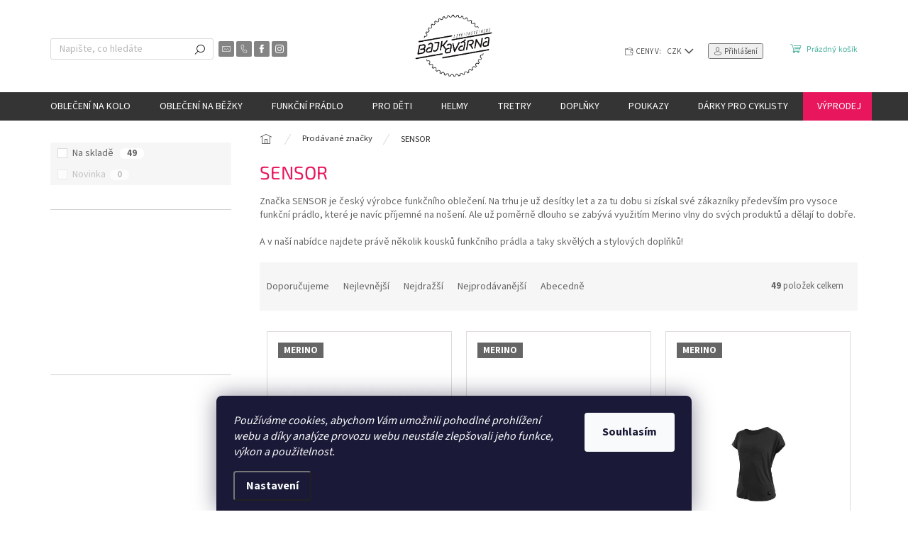

--- FILE ---
content_type: text/html; charset=utf-8
request_url: https://www.bajkavarna.cz/znacka/sensor/
body_size: 33667
content:
<!doctype html><html lang="cs" dir="ltr" class="header-background-light external-fonts-loaded"><head><meta charset="utf-8" /><meta name="viewport" content="width=device-width,initial-scale=1" /><title>SENSOR | Bajkavarna.cz</title><link rel="preconnect" href="https://cdn.myshoptet.com" /><link rel="dns-prefetch" href="https://cdn.myshoptet.com" /><link rel="preload" href="https://cdn.myshoptet.com/prj/dist/master/cms/libs/jquery/jquery-1.11.3.min.js" as="script" /><link href="https://cdn.myshoptet.com/prj/dist/master/cms/templates/frontend_templates/shared/css/font-face/source-sans-3.css" rel="stylesheet"><link href="https://cdn.myshoptet.com/prj/dist/master/cms/templates/frontend_templates/shared/css/font-face/exo-2.css" rel="stylesheet"><script>
dataLayer = [];
dataLayer.push({'shoptet' : {
    "pageId": -24,
    "pageType": "article",
    "currency": "CZK",
    "currencyInfo": {
        "decimalSeparator": ",",
        "exchangeRate": 1,
        "priceDecimalPlaces": 0,
        "symbol": "K\u010d",
        "symbolLeft": 0,
        "thousandSeparator": " "
    },
    "language": "cs",
    "projectId": 174706,
    "cartInfo": {
        "id": null,
        "freeShipping": false,
        "freeShippingFrom": 2000,
        "leftToFreeGift": {
            "formattedPrice": "0 K\u010d",
            "priceLeft": 0
        },
        "freeGift": false,
        "leftToFreeShipping": {
            "priceLeft": 2000,
            "dependOnRegion": 0,
            "formattedPrice": "2 000 K\u010d"
        },
        "discountCoupon": [],
        "getNoBillingShippingPrice": {
            "withoutVat": 0,
            "vat": 0,
            "withVat": 0
        },
        "cartItems": [],
        "taxMode": "ORDINARY"
    },
    "cart": [],
    "customer": {
        "priceRatio": 1,
        "priceListId": 1,
        "groupId": null,
        "registered": false,
        "mainAccount": false
    }
}});
dataLayer.push({'cookie_consent' : {
    "marketing": "denied",
    "analytics": "denied"
}});
document.addEventListener('DOMContentLoaded', function() {
    shoptet.consent.onAccept(function(agreements) {
        if (agreements.length == 0) {
            return;
        }
        dataLayer.push({
            'cookie_consent' : {
                'marketing' : (agreements.includes(shoptet.config.cookiesConsentOptPersonalisation)
                    ? 'granted' : 'denied'),
                'analytics': (agreements.includes(shoptet.config.cookiesConsentOptAnalytics)
                    ? 'granted' : 'denied')
            },
            'event': 'cookie_consent'
        });
    });
});
</script>
<meta property="og:type" content="website"><meta property="og:site_name" content="bajkavarna.cz"><meta property="og:url" content="https://www.bajkavarna.cz/znacka/sensor/"><meta property="og:title" content="SENSOR | Bajkavarna.cz"><meta name="author" content="Bajkavárna"><meta name="web_author" content="Shoptet.cz"><meta name="dcterms.rightsHolder" content="www.bajkavarna.cz"><meta name="robots" content="index,follow"><meta property="og:image" content="https://cdn.myshoptet.com/usr/www.bajkavarna.cz/user/logos/bajkavarna_logo_white_o____zl__-1.png?t=1768873112"><meta property="og:description" content="Značka SENSOR je český výrobce funkčního oblečení. V nabídce najdete  skvělé funkční prádlo SENSOR, ale i oblečení na kolo a další sporty."><meta name="description" content="Značka SENSOR je český výrobce funkčního oblečení. V nabídce najdete  skvělé funkční prádlo SENSOR, ale i oblečení na kolo a další sporty."><meta name="google-site-verification" content="cP9ZH8QdTdrE6xBzFSh4RsRvLWCuDDCM43NuvDRRey0"><style>:root {--color-primary: #343434;--color-primary-h: 0;--color-primary-s: 0%;--color-primary-l: 20%;--color-primary-hover: #656565;--color-primary-hover-h: 0;--color-primary-hover-s: 0%;--color-primary-hover-l: 40%;--color-secondary: #4AB19D;--color-secondary-h: 168;--color-secondary-s: 41%;--color-secondary-l: 49%;--color-secondary-hover: #00D2CD;--color-secondary-hover-h: 179;--color-secondary-hover-s: 100%;--color-secondary-hover-l: 41%;--color-tertiary: #E8175D;--color-tertiary-h: 340;--color-tertiary-s: 82%;--color-tertiary-l: 50%;--color-tertiary-hover: #CC2A49;--color-tertiary-hover-h: 349;--color-tertiary-hover-s: 66%;--color-tertiary-hover-l: 48%;--color-header-background: #ffffff;--template-font: "Source Sans 3";--template-headings-font: "Exo 2";--header-background-url: url("[data-uri]");--cookies-notice-background: #1A1937;--cookies-notice-color: #F8FAFB;--cookies-notice-button-hover: #f5f5f5;--cookies-notice-link-hover: #27263f;--templates-update-management-preview-mode-content: "Náhled aktualizací šablony je aktivní pro váš prohlížeč."}</style>
<link rel="next" href="/znacka/sensor/strana-2/" />    <script>var shoptet = shoptet || {};</script>
    <script src="https://cdn.myshoptet.com/prj/dist/master/shop/dist/main-3g-header.js.05f199e7fd2450312de2.js"></script>
<!-- User include --><!-- api 493(145) html code header -->
<link rel="stylesheet" href="https://cdn.myshoptet.com/usr/api2.dklab.cz/user/documents/_doplnky/templateCrystal/174706/538/174706_538.css" type="text/css" />
<!-- api 706(352) html code header -->
<link rel="stylesheet" href="https://cdn.myshoptet.com/usr/api2.dklab.cz/user/documents/_doplnky/zalozky/174706/911/174706_911.css" type="text/css" /><style>
        :root {
            
        }
        </style>
<!-- service 409(63) html code header -->
<style>
#filters h4{cursor:pointer;}[class~=slider-wrapper],[class~=filter-section]{padding-left:0;}#filters h4{padding-left:13.5pt;}[class~=filter-section],[class~=slider-wrapper]{padding-bottom:0 !important;}#filters h4:before{position:absolute;}#filters h4:before{left:0;}[class~=filter-section],[class~=slider-wrapper]{padding-right:0;}#filters h4{padding-bottom:9pt;}#filters h4{padding-right:13.5pt;}#filters > .slider-wrapper,[class~=slider-wrapper] > div,.filter-sections form,[class~=slider-wrapper][class~=filter-section] > div,.razeni > form{display:none;}#filters h4:before,#filters .otevreny h4:before{content:"\e911";}#filters h4{padding-top:9pt;}[class~=filter-section],[class~=slider-wrapper]{padding-top:0 !important;}[class~=filter-section]{border-top-width:0 !important;}[class~=filter-section]{border-top-style:none !important;}[class~=filter-section]{border-top-color:currentColor !important;}#filters .otevreny h4:before,#filters h4:before{font-family:shoptet;}#filters h4{position:relative;}#filters h4{margin-left:0 !important;}[class~=filter-section]{border-image:none !important;}#filters h4{margin-bottom:0 !important;}#filters h4{margin-right:0 !important;}#filters h4{margin-top:0 !important;}#filters h4{border-top-width:.0625pc;}#filters h4{border-top-style:solid;}#filters h4{border-top-color:#e0e0e0;}[class~=slider-wrapper]{max-width:none;}[class~=otevreny] form,.slider-wrapper.otevreny > div,[class~=slider-wrapper][class~=otevreny] > div,.otevreny form{display:block;}#filters h4{border-image:none;}[class~=param-filter-top]{margin-bottom:.9375pc;}[class~=otevreny] form{margin-bottom:15pt;}[class~=slider-wrapper]{color:inherit;}#filters .otevreny h4:before{-webkit-transform:rotate(180deg);}[class~=slider-wrapper],#filters h4:before{background:none;}#filters h4:before{-webkit-transform:rotate(90deg);}#filters h4:before{-moz-transform:rotate(90deg);}[class~=param-filter-top] form{display:block !important;}#filters h4:before{-o-transform:rotate(90deg);}#filters h4:before{-ms-transform:rotate(90deg);}#filters h4:before{transform:rotate(90deg);}#filters h4:before{font-size:.104166667in;}#filters .otevreny h4:before{-moz-transform:rotate(180deg);}#filters .otevreny h4:before{-o-transform:rotate(180deg);}#filters h4:before{top:36%;}#filters .otevreny h4:before{-ms-transform:rotate(180deg);}#filters h4:before{height:auto;}#filters h4:before{width:auto;}#filters .otevreny h4:before{transform:rotate(180deg);}
@media screen and (max-width: 767px) {
.param-filter-top{padding-top: 15px;}
}
#content .filters-wrapper > div:first-of-type, #footer .filters-wrapper > div:first-of-type {text-align: left;}
.template-11.one-column-body .content .filter-sections{padding-top: 15px; padding-bottom: 15px;}
</style>
<!-- service 654(301) html code header -->
<!-- Prefetch Pobo Page Builder CDN  -->
<link rel="dns-prefetch" href="https://image.pobo.cz">
<link href="https://cdnjs.cloudflare.com/ajax/libs/lightgallery/2.7.2/css/lightgallery.min.css" rel="stylesheet">
<link href="https://cdnjs.cloudflare.com/ajax/libs/lightgallery/2.7.2/css/lg-thumbnail.min.css" rel="stylesheet">


<!-- © Pobo Page Builder  -->
<script>
 	  window.addEventListener("DOMContentLoaded", function () {
		  var po = document.createElement("script");
		  po.type = "text/javascript";
		  po.async = true;
		  po.dataset.url = "https://www.pobo.cz";
			po.dataset.cdn = "https://image.pobo.space";
      po.dataset.tier = "standard";
      po.fetchpriority = "high";
      po.dataset.key = btoa(window.location.host);
		  po.id = "pobo-asset-url";
      po.platform = "shoptet";
      po.synergy = false;
		  po.src = "https://image.pobo.space/assets/editor.js?v=13";

		  var s = document.getElementsByTagName("script")[0];
		  s.parentNode.insertBefore(po, s);
	  });
</script>





<!-- project html code header -->
<!-- skrytí kategorie značky //-->
<style>
.navigation-in ul li.menu-item-4465 {
    display: none;
}
</style>
<!-- konec skrytí kategorie značky //-->

<style>
:root {
    --barva-informacniho-stitku: #E8175D;
}
</style>
<meta name="seznam-wmt" content="A3xOgXtTMTzhEOhD9N8cQJGDlY5q4zcw" />
<meta name="facebook-domain-verification" content="uo1ra7b1nca3ou5tj6y24bs8c7thik" />

<script type="text/javascript">
    (function(c,l,a,r,i,t,y){
        c[a]=c[a]||function(){(c[a].q=c[a].q||[]).push(arguments)};
        t=l.createElement(r);t.async=1;t.src="https://www.clarity.ms/tag/"+i;
        y=l.getElementsByTagName(r)[0];y.parentNode.insertBefore(t,y);
    })(window, document, "clarity", "script", "8rs8dqvse8");
</script>

<style>
.flag.flag-discount {
    background-color: #ffc702;
}
.p-detail-inner .chevron-after.chevron-down-after {
    display: block;
}
.breadcrumbs, .breadcrumbs a {
		color: #343434 !important;
}
#manufacturer-filter {
		display: none;
}
.carousel-inner>.item:nth-of-type(1) .extended-banner-title {
    color: #000000;
}
.carousel-inner>.item:nth-of-type(2) .extended-banner-title {
    color:  #FFFFFF;
}
.carousel-inner>.item:nth-of-type(3) .extended-banner-title {
    color:  #FFFFFF;
}
.carousel-inner>.item:nth-of-type(4) .extended-banner-title {
    color:  #FFFFFF;
}
.carousel-inner>.item:nth-of-type(5) .extended-banner-title {
    color:  #FFFFFF;
}
.content-wrapper.latest-contribution-box {
    display: none;
}
.product .widget-parameter-wrapper {
    font-weight: 700;
}

.site-msg.information {
    background: var(--barva-informacniho-stitku);
}
@media (max-width: 767px) {
  .site-msg.information {
      padding: 10px 10px;
      font-size: 13px;
  }
}
</style>
<style>
.navigation-in>ul>li.menu-item-1002>a {
    background: var(--color-tertiary);
}
</style>
<!-- Tanganica pixel --><script>(function(w,d,s,l,i){w[l]=w[l]||[];w[l].push({'gtm.start':new Date().getTime(),event:'gtm.js'});var f=d.getElementsByTagName(s)[0],j=d.createElement(s),dl=l!='dataLayer'?'&l='+l:'';j.async=true;j.src='https://www.googletagmanager.com/gtm.js?id='+i+dl;f.parentNode.insertBefore(j,f);})(window,document,'script','dataLayer','GTM-TRS5RSN');</script><!-- End Tanganica pixel -->
<!-- /User include --><link rel="shortcut icon" href="/favicon.ico" type="image/x-icon" /><link rel="canonical" href="https://www.bajkavarna.cz/znacka/sensor/" />    <script>
        var _hwq = _hwq || [];
        _hwq.push(['setKey', 'D26C0D3ADC7A990BDFC4988CE84AA188']);
        _hwq.push(['setTopPos', '200']);
        _hwq.push(['showWidget', '21']);
        (function() {
            var ho = document.createElement('script');
            ho.src = 'https://cz.im9.cz/direct/i/gjs.php?n=wdgt&sak=D26C0D3ADC7A990BDFC4988CE84AA188';
            var s = document.getElementsByTagName('script')[0]; s.parentNode.insertBefore(ho, s);
        })();
    </script>
    <!-- Global site tag (gtag.js) - Google Analytics -->
    <script async src="https://www.googletagmanager.com/gtag/js?id=16699188389"></script>
    <script>
        
        window.dataLayer = window.dataLayer || [];
        function gtag(){dataLayer.push(arguments);}
        

                    console.debug('default consent data');

            gtag('consent', 'default', {"ad_storage":"denied","analytics_storage":"denied","ad_user_data":"denied","ad_personalization":"denied","wait_for_update":500});
            dataLayer.push({
                'event': 'default_consent'
            });
        
        gtag('js', new Date());

        
                gtag('config', 'G-BBED79BMSJ', {"groups":"GA4","send_page_view":false,"content_group":"article","currency":"CZK","page_language":"cs"});
        
                gtag('config', 'AW-805712992', {"allow_enhanced_conversions":true});
        
                gtag('config', 'AW-16699188389', {"allow_enhanced_conversions":true});
        
        
        
        
                    gtag('event', 'page_view', {"send_to":"GA4","page_language":"cs","content_group":"article","currency":"CZK"});
        
        
        
        
        
        
        
        
        
        
        
        
        
        document.addEventListener('DOMContentLoaded', function() {
            if (typeof shoptet.tracking !== 'undefined') {
                for (var id in shoptet.tracking.bannersList) {
                    gtag('event', 'view_promotion', {
                        "send_to": "UA",
                        "promotions": [
                            {
                                "id": shoptet.tracking.bannersList[id].id,
                                "name": shoptet.tracking.bannersList[id].name,
                                "position": shoptet.tracking.bannersList[id].position
                            }
                        ]
                    });
                }
            }

            shoptet.consent.onAccept(function(agreements) {
                if (agreements.length !== 0) {
                    console.debug('gtag consent accept');
                    var gtagConsentPayload =  {
                        'ad_storage': agreements.includes(shoptet.config.cookiesConsentOptPersonalisation)
                            ? 'granted' : 'denied',
                        'analytics_storage': agreements.includes(shoptet.config.cookiesConsentOptAnalytics)
                            ? 'granted' : 'denied',
                                                                                                'ad_user_data': agreements.includes(shoptet.config.cookiesConsentOptPersonalisation)
                            ? 'granted' : 'denied',
                        'ad_personalization': agreements.includes(shoptet.config.cookiesConsentOptPersonalisation)
                            ? 'granted' : 'denied',
                        };
                    console.debug('update consent data', gtagConsentPayload);
                    gtag('consent', 'update', gtagConsentPayload);
                    dataLayer.push(
                        { 'event': 'update_consent' }
                    );
                }
            });
        });
    </script>
</head><body class="desktop id--24 in-znacka template-11 type-manufacturer-detail multiple-columns-body columns-mobile-2 columns-3 blank-mode blank-mode-css ums_forms_redesign--off ums_a11y_category_page--on ums_discussion_rating_forms--off ums_flags_display_unification--on ums_a11y_login--on mobile-header-version-0">
        <div id="fb-root"></div>
        <script>
            window.fbAsyncInit = function() {
                FB.init({
//                    appId            : 'your-app-id',
                    autoLogAppEvents : true,
                    xfbml            : true,
                    version          : 'v19.0'
                });
            };
        </script>
        <script async defer crossorigin="anonymous" src="https://connect.facebook.net/cs_CZ/sdk.js"></script>    <div class="siteCookies siteCookies--bottom siteCookies--dark js-siteCookies" role="dialog" data-testid="cookiesPopup" data-nosnippet>
        <div class="siteCookies__form">
            <div class="siteCookies__content">
                <div class="siteCookies__text">
                    <em>Používáme cookies, abychom Vám umožnili pohodlné prohlížení webu a díky analýze provozu webu neustále zlepšovali jeho funkce, výkon a použitelnost.</em>
                </div>
                <p class="siteCookies__links">
                    <button class="siteCookies__link js-cookies-settings" aria-label="Nastavení cookies" data-testid="cookiesSettings">Nastavení</button>
                </p>
            </div>
            <div class="siteCookies__buttonWrap">
                                <button class="siteCookies__button js-cookiesConsentSubmit" value="all" aria-label="Přijmout cookies" data-testid="buttonCookiesAccept">Souhlasím</button>
            </div>
        </div>
        <script>
            document.addEventListener("DOMContentLoaded", () => {
                const siteCookies = document.querySelector('.js-siteCookies');
                document.addEventListener("scroll", shoptet.common.throttle(() => {
                    const st = document.documentElement.scrollTop;
                    if (st > 1) {
                        siteCookies.classList.add('siteCookies--scrolled');
                    } else {
                        siteCookies.classList.remove('siteCookies--scrolled');
                    }
                }, 100));
            });
        </script>
    </div>
<a href="#content" class="skip-link sr-only">Přejít na obsah</a><div class="overall-wrapper"><div class="user-action"><div class="container">
    <div class="user-action-in">
                    <div id="login" class="user-action-login popup-widget login-widget" role="dialog" aria-labelledby="loginHeading">
        <div class="popup-widget-inner">
                            <h2 id="loginHeading">Přihlášení k vašemu účtu</h2><div id="customerLogin"><form action="/action/Customer/Login/" method="post" id="formLoginIncluded" class="csrf-enabled formLogin" data-testid="formLogin"><input type="hidden" name="referer" value="" /><div class="form-group"><div class="input-wrapper email js-validated-element-wrapper no-label"><input type="email" name="email" class="form-control" autofocus placeholder="E-mailová adresa (např. jan@novak.cz)" data-testid="inputEmail" autocomplete="email" required /></div></div><div class="form-group"><div class="input-wrapper password js-validated-element-wrapper no-label"><input type="password" name="password" class="form-control" placeholder="Heslo" data-testid="inputPassword" autocomplete="current-password" required /><span class="no-display">Nemůžete vyplnit toto pole</span><input type="text" name="surname" value="" class="no-display" /></div></div><div class="form-group"><div class="login-wrapper"><button type="submit" class="btn btn-secondary btn-text btn-login" data-testid="buttonSubmit">Přihlásit se</button><div class="password-helper"><a href="/registrace/" data-testid="signup" rel="nofollow">Nová registrace</a><a href="/klient/zapomenute-heslo/" rel="nofollow">Zapomenuté heslo</a></div></div></div></form>
</div>                    </div>
    </div>

                            <div id="cart-widget" class="user-action-cart popup-widget cart-widget loader-wrapper" data-testid="popupCartWidget" role="dialog" aria-hidden="true">
    <div class="popup-widget-inner cart-widget-inner place-cart-here">
        <div class="loader-overlay">
            <div class="loader"></div>
        </div>
    </div>

    <div class="cart-widget-button">
        <a href="/kosik/" class="btn btn-conversion" id="continue-order-button" rel="nofollow" data-testid="buttonNextStep">Pokračovat do košíku</a>
    </div>
</div>
            </div>
</div>
</div><div class="top-navigation-bar" data-testid="topNavigationBar">

    <div class="container">

        <div class="top-navigation-contacts">
            <strong>Zákaznická podpora:</strong><a href="tel:+420731789584" class="project-phone" aria-label="Zavolat na +420731789584" data-testid="contactboxPhone"><span>+420 731 789 584</span></a><a href="mailto:eshop@bajkavarna.cz" class="project-email" data-testid="contactboxEmail"><span>eshop@bajkavarna.cz</span></a>        </div>

                            <div class="top-navigation-menu">
                <div class="top-navigation-menu-trigger"></div>
                <ul class="top-navigation-bar-menu">
                                            <li class="top-navigation-menu-item-29">
                            <a href="/kontakty/">Kontakty</a>
                        </li>
                                            <li class="top-navigation-menu-item-808">
                            <a href="/o_nas/">O nás</a>
                        </li>
                                            <li class="top-navigation-menu-item-918">
                            <a href="/blog/">Blog</a>
                        </li>
                                            <li class="top-navigation-menu-item-1146">
                            <a href="/radce-s-velikostmi/">Rádce s velikostmi</a>
                        </li>
                                            <li class="top-navigation-menu-item-1304">
                            <a href="/vraceni-a-vymena-zbozi/">Doprava a vrácení zboží</a>
                        </li>
                                            <li class="top-navigation-menu-item-39">
                            <a href="/obchodni-podminky/">Obchodní podmínky</a>
                        </li>
                                            <li class="top-navigation-menu-item-853">
                            <a href="/podminky_ochrany_osobnich_udaju/">Podmínky ochrany osobních údajů</a>
                        </li>
                                    </ul>
                <ul class="top-navigation-bar-menu-helper"></ul>
            </div>
        
        <div class="top-navigation-tools top-navigation-tools--language">
            <div class="responsive-tools">
                <a href="#" class="toggle-window" data-target="search" aria-label="Hledat" data-testid="linkSearchIcon"></a>
                                                            <a href="#" class="toggle-window" data-target="login"></a>
                                                    <a href="#" class="toggle-window" data-target="navigation" aria-label="Menu" data-testid="hamburgerMenu"></a>
            </div>
                <div class="dropdown">
        <span>Ceny v:</span>
        <button id="topNavigationDropdown" type="button" data-toggle="dropdown" aria-haspopup="true" aria-expanded="false">
            CZK
            <span class="caret"></span>
        </button>
        <ul class="dropdown-menu" aria-labelledby="topNavigationDropdown"><li><a href="/action/Currency/changeCurrency/?currencyCode=CZK" rel="nofollow">CZK</a></li><li><a href="/action/Currency/changeCurrency/?currencyCode=EUR" rel="nofollow">EUR</a></li></ul>
    </div>
            <button class="top-nav-button top-nav-button-login toggle-window" type="button" data-target="login" aria-haspopup="dialog" aria-controls="login" aria-expanded="false" data-testid="signin"><span>Přihlášení</span></button>        </div>

    </div>

</div>
<header id="header"><div class="container navigation-wrapper">
    <div class="header-top">
        <div class="site-name-wrapper">
            <div class="site-name"><a href="/" data-testid="linkWebsiteLogo"><img src="https://cdn.myshoptet.com/usr/www.bajkavarna.cz/user/logos/bajkavarna_logo_white_o____zl__-1.png" alt="Bajkavárna" fetchpriority="low" /></a></div>        </div>
        <div class="search" itemscope itemtype="https://schema.org/WebSite">
            <meta itemprop="headline" content="Prodávané značky"/><meta itemprop="url" content="https://www.bajkavarna.cz"/><meta itemprop="text" content="Značka SENSOR je český výrobce funkčního oblečení. V nabídce najdete skvělé funkční prádlo SENSOR, ale i oblečení na kolo a další sporty."/>            <form action="/action/ProductSearch/prepareString/" method="post"
    id="formSearchForm" class="search-form compact-form js-search-main"
    itemprop="potentialAction" itemscope itemtype="https://schema.org/SearchAction" data-testid="searchForm">
    <fieldset>
        <meta itemprop="target"
            content="https://www.bajkavarna.cz/vyhledavani/?string={string}"/>
        <input type="hidden" name="language" value="cs"/>
        
            
<input
    type="search"
    name="string"
        class="query-input form-control search-input js-search-input"
    placeholder="Napište, co hledáte"
    autocomplete="off"
    required
    itemprop="query-input"
    aria-label="Vyhledávání"
    data-testid="searchInput"
>
            <button type="submit" class="btn btn-default" data-testid="searchBtn">Hledat</button>
        
    </fieldset>
</form>
        </div>
        <div class="navigation-buttons">
                
    <a href="/kosik/" class="btn btn-icon toggle-window cart-count" data-target="cart" data-hover="true" data-redirect="true" data-testid="headerCart" rel="nofollow" aria-haspopup="dialog" aria-expanded="false" aria-controls="cart-widget">
        
                <span class="sr-only">Nákupní košík</span>
        
            <span class="cart-price visible-lg-inline-block" data-testid="headerCartPrice">
                                    Prázdný košík                            </span>
        
    
            </a>
        </div>
    </div>
    <nav id="navigation" aria-label="Hlavní menu" data-collapsible="true"><div class="navigation-in menu"><ul class="menu-level-1" role="menubar" data-testid="headerMenuItems"><li class="menu-item-673 ext" role="none"><a href="/obleceni/" data-testid="headerMenuItem" role="menuitem" aria-haspopup="true" aria-expanded="false"><b>Oblečení na kolo</b><span class="submenu-arrow"></span></a><ul class="menu-level-2" aria-label="Oblečení na kolo" tabindex="-1" role="menu"><li class="menu-item-709 has-third-level" role="none"><a href="/dresy/" class="menu-image" data-testid="headerMenuItem" tabindex="-1" aria-hidden="true"><img src="data:image/svg+xml,%3Csvg%20width%3D%22140%22%20height%3D%22100%22%20xmlns%3D%22http%3A%2F%2Fwww.w3.org%2F2000%2Fsvg%22%3E%3C%2Fsvg%3E" alt="" aria-hidden="true" width="140" height="100"  data-src="https://cdn.myshoptet.com/usr/www.bajkavarna.cz/user/categories/thumb/cyklodresy_kr__tk___ruk__v.png" fetchpriority="low" /></a><div><a href="/dresy/" data-testid="headerMenuItem" role="menuitem"><span>Cyklistické dresy</span></a>
                                                    <ul class="menu-level-3" role="menu">
                                                                    <li class="menu-item-1226" role="none">
                                        <a href="/cyklodresy-dlouhy-rukav/" data-testid="headerMenuItem" role="menuitem">
                                            Cyklodresy dlouhý rukáv</a>,                                    </li>
                                                                    <li class="menu-item-1376" role="none">
                                        <a href="/cyklodresy-kratky-rukav/" data-testid="headerMenuItem" role="menuitem">
                                            Cyklodresy krátký rukáv</a>,                                    </li>
                                                                    <li class="menu-item-1535" role="none">
                                        <a href="/volne-cyklodresy/" data-testid="headerMenuItem" role="menuitem">
                                            Volné cyklodresy</a>,                                    </li>
                                                                    <li class="menu-item-1625" role="none">
                                        <a href="/cyklodresy-bez-rukavu/" data-testid="headerMenuItem" role="menuitem">
                                            Cyklodresy bez rukávů</a>                                    </li>
                                                            </ul>
                        </div></li><li class="menu-item-712 has-third-level" role="none"><a href="/cyklo-kalhoty-kratasy/" class="menu-image" data-testid="headerMenuItem" tabindex="-1" aria-hidden="true"><img src="data:image/svg+xml,%3Csvg%20width%3D%22140%22%20height%3D%22100%22%20xmlns%3D%22http%3A%2F%2Fwww.w3.org%2F2000%2Fsvg%22%3E%3C%2Fsvg%3E" alt="" aria-hidden="true" width="140" height="100"  data-src="https://cdn.myshoptet.com/usr/www.bajkavarna.cz/user/categories/thumb/kratase_kr__tk___1.png" fetchpriority="low" /></a><div><a href="/cyklo-kalhoty-kratasy/" data-testid="headerMenuItem" role="menuitem"><span>Cyklistické kalhoty a kraťasy</span></a>
                                                    <ul class="menu-level-3" role="menu">
                                                                    <li class="menu-item-1424" role="none">
                                        <a href="/cyklo-kratasy/" data-testid="headerMenuItem" role="menuitem">
                                            Cyklokraťasy</a>,                                    </li>
                                                                    <li class="menu-item-1235" role="none">
                                        <a href="/cyklo-dlouhe-kalhoty/" data-testid="headerMenuItem" role="menuitem">
                                            Cyklo kalhoty dlouhé</a>,                                    </li>
                                                                    <li class="menu-item-1451" role="none">
                                        <a href="/volne-cyklo-kratasy/" data-testid="headerMenuItem" role="menuitem">
                                            Volné cyklokraťasy</a>,                                    </li>
                                                                    <li class="menu-item-1454" role="none">
                                        <a href="/3-4-cyklo-kalhoty/" data-testid="headerMenuItem" role="menuitem">
                                            3/4 cyklokalhoty</a>                                    </li>
                                                            </ul>
                        </div></li><li class="menu-item-1484 has-third-level" role="none"><a href="/cyklisticke-sukne/" class="menu-image" data-testid="headerMenuItem" tabindex="-1" aria-hidden="true"><img src="data:image/svg+xml,%3Csvg%20width%3D%22140%22%20height%3D%22100%22%20xmlns%3D%22http%3A%2F%2Fwww.w3.org%2F2000%2Fsvg%22%3E%3C%2Fsvg%3E" alt="" aria-hidden="true" width="140" height="100"  data-src="https://cdn.myshoptet.com/usr/www.bajkavarna.cz/user/categories/thumb/cyklistick___sukn__.png" fetchpriority="low" /></a><div><a href="/cyklisticke-sukne/" data-testid="headerMenuItem" role="menuitem"><span>Cyklistické sukně</span></a>
                                                    <ul class="menu-level-3" role="menu">
                                                                    <li class="menu-item-5044" role="none">
                                        <a href="/letni-cyklisticke-sukne/" data-testid="headerMenuItem" role="menuitem">
                                            Letní cyklistické sukně</a>,                                    </li>
                                                                    <li class="menu-item-5047" role="none">
                                        <a href="/zimni-cyklisticke-sukne/" data-testid="headerMenuItem" role="menuitem">
                                            Zimní cyklistické sukně</a>                                    </li>
                                                            </ul>
                        </div></li><li class="menu-item-1622" role="none"><a href="/cyklisticke-kombinezy/" class="menu-image" data-testid="headerMenuItem" tabindex="-1" aria-hidden="true"><img src="data:image/svg+xml,%3Csvg%20width%3D%22140%22%20height%3D%22100%22%20xmlns%3D%22http%3A%2F%2Fwww.w3.org%2F2000%2Fsvg%22%3E%3C%2Fsvg%3E" alt="" aria-hidden="true" width="140" height="100"  data-src="https://cdn.myshoptet.com/usr/www.bajkavarna.cz/user/categories/thumb/cyklistick___kombin__zy.png" fetchpriority="low" /></a><div><a href="/cyklisticke-kombinezy/" data-testid="headerMenuItem" role="menuitem"><span>Cyklistické kombinézy</span></a>
                        </div></li><li class="menu-item-721 has-third-level" role="none"><a href="/cyklisticke-bundy-plastenky/" class="menu-image" data-testid="headerMenuItem" tabindex="-1" aria-hidden="true"><img src="data:image/svg+xml,%3Csvg%20width%3D%22140%22%20height%3D%22100%22%20xmlns%3D%22http%3A%2F%2Fwww.w3.org%2F2000%2Fsvg%22%3E%3C%2Fsvg%3E" alt="" aria-hidden="true" width="140" height="100"  data-src="https://cdn.myshoptet.com/usr/www.bajkavarna.cz/user/categories/thumb/bunda.png" fetchpriority="low" /></a><div><a href="/cyklisticke-bundy-plastenky/" data-testid="headerMenuItem" role="menuitem"><span>Cyklistické bundy a pláštěnky</span></a>
                                                    <ul class="menu-level-3" role="menu">
                                                                    <li class="menu-item-1469" role="none">
                                        <a href="/letni-cyklobundy-vetrovky/" data-testid="headerMenuItem" role="menuitem">
                                            Letní cyklobundy a větrovky</a>,                                    </li>
                                                                    <li class="menu-item-1475" role="none">
                                        <a href="/zimni-cyklo-bundy/" data-testid="headerMenuItem" role="menuitem">
                                            Zateplené cyklobundy</a>,                                    </li>
                                                                    <li class="menu-item-1481" role="none">
                                        <a href="/cyklo-plastenky/" data-testid="headerMenuItem" role="menuitem">
                                            Cyklistické pláštěnky</a>                                    </li>
                                                            </ul>
                        </div></li><li class="menu-item-1457" role="none"><a href="/cyklisticke-vesty/" class="menu-image" data-testid="headerMenuItem" tabindex="-1" aria-hidden="true"><img src="data:image/svg+xml,%3Csvg%20width%3D%22140%22%20height%3D%22100%22%20xmlns%3D%22http%3A%2F%2Fwww.w3.org%2F2000%2Fsvg%22%3E%3C%2Fsvg%3E" alt="" aria-hidden="true" width="140" height="100"  data-src="https://cdn.myshoptet.com/usr/www.bajkavarna.cz/user/categories/thumb/cyklistick___vesty.png" fetchpriority="low" /></a><div><a href="/cyklisticke-vesty/" data-testid="headerMenuItem" role="menuitem"><span>Cyklistické vesty</span></a>
                        </div></li><li class="menu-item-739 has-third-level" role="none"><a href="/rukavice/" class="menu-image" data-testid="headerMenuItem" tabindex="-1" aria-hidden="true"><img src="data:image/svg+xml,%3Csvg%20width%3D%22140%22%20height%3D%22100%22%20xmlns%3D%22http%3A%2F%2Fwww.w3.org%2F2000%2Fsvg%22%3E%3C%2Fsvg%3E" alt="" aria-hidden="true" width="140" height="100"  data-src="https://cdn.myshoptet.com/usr/www.bajkavarna.cz/user/categories/thumb/rukavice.png" fetchpriority="low" /></a><div><a href="/rukavice/" data-testid="headerMenuItem" role="menuitem"><span>Cyklistické rukavice</span></a>
                                                    <ul class="menu-level-3" role="menu">
                                                                    <li class="menu-item-4462" role="none">
                                        <a href="/zimni-cyklo-rukavice/" data-testid="headerMenuItem" role="menuitem">
                                            Zimní cyklo rukavice</a>,                                    </li>
                                                                    <li class="menu-item-883" role="none">
                                        <a href="/panske-rukavice-na-kolo/" data-testid="headerMenuItem" role="menuitem">
                                            Pánské cyklo rukavice</a>,                                    </li>
                                                                    <li class="menu-item-886" role="none">
                                        <a href="/damske-rukavice-na-kolo/" data-testid="headerMenuItem" role="menuitem">
                                            Dámské cyklo rukavice</a>,                                    </li>
                                                                    <li class="menu-item-1298" role="none">
                                        <a href="/detske-rukavice-na-kolo/" data-testid="headerMenuItem" role="menuitem">
                                            Dětské cyklo rukavice</a>                                    </li>
                                                            </ul>
                        </div></li><li class="menu-item-742 has-third-level" role="none"><a href="/ponozky/" class="menu-image" data-testid="headerMenuItem" tabindex="-1" aria-hidden="true"><img src="data:image/svg+xml,%3Csvg%20width%3D%22140%22%20height%3D%22100%22%20xmlns%3D%22http%3A%2F%2Fwww.w3.org%2F2000%2Fsvg%22%3E%3C%2Fsvg%3E" alt="" aria-hidden="true" width="140" height="100"  data-src="https://cdn.myshoptet.com/usr/www.bajkavarna.cz/user/categories/thumb/pono__ky.png" fetchpriority="low" /></a><div><a href="/ponozky/" data-testid="headerMenuItem" role="menuitem"><span>Cyklistické ponožky</span></a>
                                                    <ul class="menu-level-3" role="menu">
                                                                    <li class="menu-item-889" role="none">
                                        <a href="/panske-cyklisticke-ponozky/" data-testid="headerMenuItem" role="menuitem">
                                            Pánské cyklo ponožky</a>,                                    </li>
                                                                    <li class="menu-item-892" role="none">
                                        <a href="/damske-cyklisticke-ponozky/" data-testid="headerMenuItem" role="menuitem">
                                            Dámské cyklo ponožky</a>                                    </li>
                                                            </ul>
                        </div></li><li class="menu-item-745 has-third-level" role="none"><a href="/navleky/" class="menu-image" data-testid="headerMenuItem" tabindex="-1" aria-hidden="true"><img src="data:image/svg+xml,%3Csvg%20width%3D%22140%22%20height%3D%22100%22%20xmlns%3D%22http%3A%2F%2Fwww.w3.org%2F2000%2Fsvg%22%3E%3C%2Fsvg%3E" alt="" aria-hidden="true" width="140" height="100"  data-src="https://cdn.myshoptet.com/usr/www.bajkavarna.cz/user/categories/thumb/cyklistick___n__vleky_.png" fetchpriority="low" /></a><div><a href="/navleky/" data-testid="headerMenuItem" role="menuitem"><span>Cyklistické návleky</span></a>
                                                    <ul class="menu-level-3" role="menu">
                                                                    <li class="menu-item-1499" role="none">
                                        <a href="/navleky-na-ruce/" data-testid="headerMenuItem" role="menuitem">
                                            Návleky na ruce</a>,                                    </li>
                                                                    <li class="menu-item-1505" role="none">
                                        <a href="/navleky-na-kolena/" data-testid="headerMenuItem" role="menuitem">
                                            Návleky na kolena</a>,                                    </li>
                                                                    <li class="menu-item-1511" role="none">
                                        <a href="/navleky-na-nohy/" data-testid="headerMenuItem" role="menuitem">
                                            Návleky na nohy</a>,                                    </li>
                                                                    <li class="menu-item-1517" role="none">
                                        <a href="/navleky-na-tretry/" data-testid="headerMenuItem" role="menuitem">
                                            Návleky na tretry</a>                                    </li>
                                                            </ul>
                        </div></li><li class="menu-item-1520" role="none"><a href="/ksiltovky-cepicky/" class="menu-image" data-testid="headerMenuItem" tabindex="-1" aria-hidden="true"><img src="data:image/svg+xml,%3Csvg%20width%3D%22140%22%20height%3D%22100%22%20xmlns%3D%22http%3A%2F%2Fwww.w3.org%2F2000%2Fsvg%22%3E%3C%2Fsvg%3E" alt="" aria-hidden="true" width="140" height="100"  data-src="https://cdn.myshoptet.com/usr/www.bajkavarna.cz/user/categories/thumb/cyklo___epi__ka-1.png" fetchpriority="low" /></a><div><a href="/ksiltovky-cepicky/" data-testid="headerMenuItem" role="menuitem"><span>Kšiltovky a čepičky</span></a>
                        </div></li><li class="menu-item-748 has-third-level" role="none"><a href="/ksiltovky--nakrcniky-a-celenky/" class="menu-image" data-testid="headerMenuItem" tabindex="-1" aria-hidden="true"><img src="data:image/svg+xml,%3Csvg%20width%3D%22140%22%20height%3D%22100%22%20xmlns%3D%22http%3A%2F%2Fwww.w3.org%2F2000%2Fsvg%22%3E%3C%2Fsvg%3E" alt="" aria-hidden="true" width="140" height="100"  data-src="https://cdn.myshoptet.com/usr/www.bajkavarna.cz/user/categories/thumb/__epi__ky_a___elenky-5.png" fetchpriority="low" /></a><div><a href="/ksiltovky--nakrcniky-a-celenky/" data-testid="headerMenuItem" role="menuitem"><span>Čepice, nákrčníky a čelenky</span></a>
                                                    <ul class="menu-level-3" role="menu">
                                                                    <li class="menu-item-1523" role="none">
                                        <a href="/nakrcniky-kukly/" data-testid="headerMenuItem" role="menuitem">
                                            Nákrčníky a kukly</a>,                                    </li>
                                                                    <li class="menu-item-1526" role="none">
                                        <a href="/cepice-celenky/" data-testid="headerMenuItem" role="menuitem">
                                            Čepice a čelenky</a>                                    </li>
                                                            </ul>
                        </div></li><li class="menu-item-1529 has-third-level" role="none"><a href="/trika-a-mikiny-pro-volny-cas/" class="menu-image" data-testid="headerMenuItem" tabindex="-1" aria-hidden="true"><img src="data:image/svg+xml,%3Csvg%20width%3D%22140%22%20height%3D%22100%22%20xmlns%3D%22http%3A%2F%2Fwww.w3.org%2F2000%2Fsvg%22%3E%3C%2Fsvg%3E" alt="" aria-hidden="true" width="140" height="100"  data-src="https://cdn.myshoptet.com/usr/www.bajkavarna.cz/user/categories/thumb/mikiny_pro_voln_____as.png" fetchpriority="low" /></a><div><a href="/trika-a-mikiny-pro-volny-cas/" data-testid="headerMenuItem" role="menuitem"><span>Trika a mikiny pro volný čas</span></a>
                                                    <ul class="menu-level-3" role="menu">
                                                                    <li class="menu-item-751" role="none">
                                        <a href="/tricka--tilka/" data-testid="headerMenuItem" role="menuitem">
                                            Trika pro volný čas</a>,                                    </li>
                                                                    <li class="menu-item-754" role="none">
                                        <a href="/mikiny/" data-testid="headerMenuItem" role="menuitem">
                                            Mikiny pro volný čas</a>                                    </li>
                                                            </ul>
                        </div></li></ul></li>
<li class="menu-item-1008 ext" role="none"><a href="/obleceni-na-bezky/" data-testid="headerMenuItem" role="menuitem" aria-haspopup="true" aria-expanded="false"><b>Oblečení na běžky</b><span class="submenu-arrow"></span></a><ul class="menu-level-2" aria-label="Oblečení na běžky" tabindex="-1" role="menu"><li class="menu-item-1011 has-third-level" role="none"><a href="/bundy-na-bezky/" class="menu-image" data-testid="headerMenuItem" tabindex="-1" aria-hidden="true"><img src="data:image/svg+xml,%3Csvg%20width%3D%22140%22%20height%3D%22100%22%20xmlns%3D%22http%3A%2F%2Fwww.w3.org%2F2000%2Fsvg%22%3E%3C%2Fsvg%3E" alt="" aria-hidden="true" width="140" height="100"  data-src="https://cdn.myshoptet.com/usr/www.bajkavarna.cz/user/categories/thumb/bunda_na_b____ky.png" fetchpriority="low" /></a><div><a href="/bundy-na-bezky/" data-testid="headerMenuItem" role="menuitem"><span>Bundy na běžky</span></a>
                                                    <ul class="menu-level-3" role="menu">
                                                                    <li class="menu-item-1014" role="none">
                                        <a href="/panske-bundy-na-bezky/" data-testid="headerMenuItem" role="menuitem">
                                            Pánské bundy na běžky</a>,                                    </li>
                                                                    <li class="menu-item-1020" role="none">
                                        <a href="/damske-bundy-na-bezky/" data-testid="headerMenuItem" role="menuitem">
                                            Dámské bundy na běžky</a>                                    </li>
                                                            </ul>
                        </div></li><li class="menu-item-1017 has-third-level" role="none"><a href="/kalhoty-na-bezky/" class="menu-image" data-testid="headerMenuItem" tabindex="-1" aria-hidden="true"><img src="data:image/svg+xml,%3Csvg%20width%3D%22140%22%20height%3D%22100%22%20xmlns%3D%22http%3A%2F%2Fwww.w3.org%2F2000%2Fsvg%22%3E%3C%2Fsvg%3E" alt="" aria-hidden="true" width="140" height="100"  data-src="https://cdn.myshoptet.com/usr/www.bajkavarna.cz/user/categories/thumb/kalhoty_na_b____ky.png" fetchpriority="low" /></a><div><a href="/kalhoty-na-bezky/" data-testid="headerMenuItem" role="menuitem"><span>Kalhoty na běžky</span></a>
                                                    <ul class="menu-level-3" role="menu">
                                                                    <li class="menu-item-1023" role="none">
                                        <a href="/panske-kalhoty-na-bezky/" data-testid="headerMenuItem" role="menuitem">
                                            Pánské kalhoty na běžky</a>,                                    </li>
                                                                    <li class="menu-item-1026" role="none">
                                        <a href="/damske-kalhoty-na-bezky/" data-testid="headerMenuItem" role="menuitem">
                                            Dámské kalhoty na běžky</a>                                    </li>
                                                            </ul>
                        </div></li><li class="menu-item-1032 has-third-level" role="none"><a href="/funkcni-termopradlo/" class="menu-image" data-testid="headerMenuItem" tabindex="-1" aria-hidden="true"><img src="data:image/svg+xml,%3Csvg%20width%3D%22140%22%20height%3D%22100%22%20xmlns%3D%22http%3A%2F%2Fwww.w3.org%2F2000%2Fsvg%22%3E%3C%2Fsvg%3E" alt="" aria-hidden="true" width="140" height="100"  data-src="https://cdn.myshoptet.com/usr/www.bajkavarna.cz/user/categories/thumb/termopr__dlo_celek-1.png" fetchpriority="low" /></a><div><a href="/funkcni-termopradlo/" data-testid="headerMenuItem" role="menuitem"><span>Funkční termoprádlo</span></a>
                                                    <ul class="menu-level-3" role="menu">
                                                                    <li class="menu-item-4456" role="none">
                                        <a href="/termo-trika/" data-testid="headerMenuItem" role="menuitem">
                                            Termo trika</a>,                                    </li>
                                                                    <li class="menu-item-4459" role="none">
                                        <a href="/termo-spodky/" data-testid="headerMenuItem" role="menuitem">
                                            Termo spodky</a>,                                    </li>
                                                                    <li class="menu-item-1035" role="none">
                                        <a href="/panske-termopradlo/" data-testid="headerMenuItem" role="menuitem">
                                            Pánské termoprádlo</a>,                                    </li>
                                                                    <li class="menu-item-1038" role="none">
                                        <a href="/damske-termopradlo/" data-testid="headerMenuItem" role="menuitem">
                                            Dámské termoprádlo</a>                                    </li>
                                                            </ul>
                        </div></li><li class="menu-item-1029" role="none"><a href="/rukavice-a-cepice/" class="menu-image" data-testid="headerMenuItem" tabindex="-1" aria-hidden="true"><img src="data:image/svg+xml,%3Csvg%20width%3D%22140%22%20height%3D%22100%22%20xmlns%3D%22http%3A%2F%2Fwww.w3.org%2F2000%2Fsvg%22%3E%3C%2Fsvg%3E" alt="" aria-hidden="true" width="140" height="100"  data-src="https://cdn.myshoptet.com/usr/www.bajkavarna.cz/user/categories/thumb/__epice_a_rukavice_na_b____ky.png" fetchpriority="low" /></a><div><a href="/rukavice-a-cepice/" data-testid="headerMenuItem" role="menuitem"><span>Rukavice a čepice na běžky</span></a>
                        </div></li></ul></li>
<li class="menu-item-730 ext" role="none"><a href="/funkcni-spodni-pradlo/" data-testid="headerMenuItem" role="menuitem" aria-haspopup="true" aria-expanded="false"><b>Funkční prádlo</b><span class="submenu-arrow"></span></a><ul class="menu-level-2" aria-label="Funkční prádlo" tabindex="-1" role="menu"><li class="menu-item-4441" role="none"><a href="/funkcni-trika/" class="menu-image" data-testid="headerMenuItem" tabindex="-1" aria-hidden="true"><img src="data:image/svg+xml,%3Csvg%20width%3D%22140%22%20height%3D%22100%22%20xmlns%3D%22http%3A%2F%2Fwww.w3.org%2F2000%2Fsvg%22%3E%3C%2Fsvg%3E" alt="" aria-hidden="true" width="140" height="100"  data-src="https://cdn.myshoptet.com/usr/www.bajkavarna.cz/user/categories/thumb/termotriko_-_d__msk__.png" fetchpriority="low" /></a><div><a href="/funkcni-trika/" data-testid="headerMenuItem" role="menuitem"><span>Funkční trika</span></a>
                        </div></li><li class="menu-item-4444" role="none"><a href="/funkcni-spodni-pradlo-2/" class="menu-image" data-testid="headerMenuItem" tabindex="-1" aria-hidden="true"><img src="data:image/svg+xml,%3Csvg%20width%3D%22140%22%20height%3D%22100%22%20xmlns%3D%22http%3A%2F%2Fwww.w3.org%2F2000%2Fsvg%22%3E%3C%2Fsvg%3E" alt="" aria-hidden="true" width="140" height="100"  data-src="https://cdn.myshoptet.com/usr/www.bajkavarna.cz/user/categories/thumb/termokalhoty.png" fetchpriority="low" /></a><div><a href="/funkcni-spodni-pradlo-2/" data-testid="headerMenuItem" role="menuitem"><span>Funkční spodky</span></a>
                        </div></li><li class="menu-item-4447" role="none"><a href="/sportovni-podprsenky/" class="menu-image" data-testid="headerMenuItem" tabindex="-1" aria-hidden="true"><img src="data:image/svg+xml,%3Csvg%20width%3D%22140%22%20height%3D%22100%22%20xmlns%3D%22http%3A%2F%2Fwww.w3.org%2F2000%2Fsvg%22%3E%3C%2Fsvg%3E" alt="" aria-hidden="true" width="140" height="100"  data-src="https://cdn.myshoptet.com/usr/www.bajkavarna.cz/user/categories/thumb/podprsenky2.png" fetchpriority="low" /></a><div><a href="/sportovni-podprsenky/" data-testid="headerMenuItem" role="menuitem"><span>Sportovní podprsenky</span></a>
                        </div></li><li class="menu-item-4453" role="none"><a href="/merino-funkcni-pradlo/" class="menu-image" data-testid="headerMenuItem" tabindex="-1" aria-hidden="true"><img src="data:image/svg+xml,%3Csvg%20width%3D%22140%22%20height%3D%22100%22%20xmlns%3D%22http%3A%2F%2Fwww.w3.org%2F2000%2Fsvg%22%3E%3C%2Fsvg%3E" alt="" aria-hidden="true" width="140" height="100"  data-src="https://cdn.myshoptet.com/usr/www.bajkavarna.cz/user/categories/thumb/merino.png" fetchpriority="low" /></a><div><a href="/merino-funkcni-pradlo/" data-testid="headerMenuItem" role="menuitem"><span>Merino funkční prádlo</span></a>
                        </div></li></ul></li>
<li class="menu-item-3877 ext" role="none"><a href="/cyklisticke-vybaveni-pro-deti/" data-testid="headerMenuItem" role="menuitem" aria-haspopup="true" aria-expanded="false"><b>PRO DĚTI</b><span class="submenu-arrow"></span></a><ul class="menu-level-2" aria-label="PRO DĚTI" tabindex="-1" role="menu"><li class="menu-item-3880 has-third-level" role="none"><a href="/detske-cyklisticke-obleceni/" class="menu-image" data-testid="headerMenuItem" tabindex="-1" aria-hidden="true"><img src="data:image/svg+xml,%3Csvg%20width%3D%22140%22%20height%3D%22100%22%20xmlns%3D%22http%3A%2F%2Fwww.w3.org%2F2000%2Fsvg%22%3E%3C%2Fsvg%3E" alt="" aria-hidden="true" width="140" height="100"  data-src="https://cdn.myshoptet.com/usr/www.bajkavarna.cz/user/categories/thumb/voln___cyklodresy-1.png" fetchpriority="low" /></a><div><a href="/detske-cyklisticke-obleceni/" data-testid="headerMenuItem" role="menuitem"><span>Oblečení</span></a>
                                                    <ul class="menu-level-3" role="menu">
                                                                    <li class="menu-item-3886" role="none">
                                        <a href="/detske-dresy-na-kolo/" data-testid="headerMenuItem" role="menuitem">
                                            Dresy</a>,                                    </li>
                                                                    <li class="menu-item-3889" role="none">
                                        <a href="/detske-kratasy-na-kolo/" data-testid="headerMenuItem" role="menuitem">
                                            Kraťasy</a>,                                    </li>
                                                                    <li class="menu-item-3883" role="none">
                                        <a href="/detske-cyklisticke-rukavice/" data-testid="headerMenuItem" role="menuitem">
                                            Rukavice</a>                                    </li>
                                                            </ul>
                        </div></li><li class="menu-item-3892" role="none"><a href="/detske-cyklisticke-prilby/" class="menu-image" data-testid="headerMenuItem" tabindex="-1" aria-hidden="true"><img src="data:image/svg+xml,%3Csvg%20width%3D%22140%22%20height%3D%22100%22%20xmlns%3D%22http%3A%2F%2Fwww.w3.org%2F2000%2Fsvg%22%3E%3C%2Fsvg%3E" alt="" aria-hidden="true" width="140" height="100"  data-src="https://cdn.myshoptet.com/usr/www.bajkavarna.cz/user/categories/thumb/dosp__l___helmy-1.png" fetchpriority="low" /></a><div><a href="/detske-cyklisticke-prilby/" data-testid="headerMenuItem" role="menuitem"><span>Přilby</span></a>
                        </div></li><li class="menu-item-3895" role="none"><a href="/detske-doplnky-na-kolo/" class="menu-image" data-testid="headerMenuItem" tabindex="-1" aria-hidden="true"><img src="data:image/svg+xml,%3Csvg%20width%3D%22140%22%20height%3D%22100%22%20xmlns%3D%22http%3A%2F%2Fwww.w3.org%2F2000%2Fsvg%22%3E%3C%2Fsvg%3E" alt="" aria-hidden="true" width="140" height="100"  data-src="https://cdn.myshoptet.com/usr/www.bajkavarna.cz/user/categories/thumb/blatn__ky_na_kolo_2-1.png" fetchpriority="low" /></a><div><a href="/detske-doplnky-na-kolo/" data-testid="headerMenuItem" role="menuitem"><span>Doplňky na kolo</span></a>
                        </div></li></ul></li>
<li class="menu-item-787 ext" role="none"><a href="/cyklisticke-helmy/" data-testid="headerMenuItem" role="menuitem" aria-haspopup="true" aria-expanded="false"><b>Helmy</b><span class="submenu-arrow"></span></a><ul class="menu-level-2" aria-label="Helmy" tabindex="-1" role="menu"><li class="menu-item-1247" role="none"><a href="/prilby-pro-dospele/" class="menu-image" data-testid="headerMenuItem" tabindex="-1" aria-hidden="true"><img src="data:image/svg+xml,%3Csvg%20width%3D%22140%22%20height%3D%22100%22%20xmlns%3D%22http%3A%2F%2Fwww.w3.org%2F2000%2Fsvg%22%3E%3C%2Fsvg%3E" alt="" aria-hidden="true" width="140" height="100"  data-src="https://cdn.myshoptet.com/usr/www.bajkavarna.cz/user/categories/thumb/dosp__l___helmy.png" fetchpriority="low" /></a><div><a href="/prilby-pro-dospele/" data-testid="headerMenuItem" role="menuitem"><span>Dospělé helmy</span></a>
                        </div></li><li class="menu-item-1220" role="none"><a href="/detske-helmy/" class="menu-image" data-testid="headerMenuItem" tabindex="-1" aria-hidden="true"><img src="data:image/svg+xml,%3Csvg%20width%3D%22140%22%20height%3D%22100%22%20xmlns%3D%22http%3A%2F%2Fwww.w3.org%2F2000%2Fsvg%22%3E%3C%2Fsvg%3E" alt="" aria-hidden="true" width="140" height="100"  data-src="https://cdn.myshoptet.com/usr/www.bajkavarna.cz/user/categories/thumb/d__tsk___helmy.png" fetchpriority="low" /></a><div><a href="/detske-helmy/" data-testid="headerMenuItem" role="menuitem"><span>Dětské helmy</span></a>
                        </div></li></ul></li>
<li class="menu-item-769 ext" role="none"><a href="/tretry-a-boty-na-kolo/" data-testid="headerMenuItem" role="menuitem" aria-haspopup="true" aria-expanded="false"><b>Tretry</b><span class="submenu-arrow"></span></a><ul class="menu-level-2" aria-label="Tretry" tabindex="-1" role="menu"><li class="menu-item-772" role="none"><a href="/mtb-tretry/" class="menu-image" data-testid="headerMenuItem" tabindex="-1" aria-hidden="true"><img src="data:image/svg+xml,%3Csvg%20width%3D%22140%22%20height%3D%22100%22%20xmlns%3D%22http%3A%2F%2Fwww.w3.org%2F2000%2Fsvg%22%3E%3C%2Fsvg%3E" alt="" aria-hidden="true" width="140" height="100"  data-src="https://cdn.myshoptet.com/usr/www.bajkavarna.cz/user/categories/thumb/les_-_mtb.png" fetchpriority="low" /></a><div><a href="/mtb-tretry/" data-testid="headerMenuItem" role="menuitem"><span>MTB tretry</span></a>
                        </div></li><li class="menu-item-775" role="none"><a href="/silnicni-tretry/" class="menu-image" data-testid="headerMenuItem" tabindex="-1" aria-hidden="true"><img src="data:image/svg+xml,%3Csvg%20width%3D%22140%22%20height%3D%22100%22%20xmlns%3D%22http%3A%2F%2Fwww.w3.org%2F2000%2Fsvg%22%3E%3C%2Fsvg%3E" alt="" aria-hidden="true" width="140" height="100"  data-src="https://cdn.myshoptet.com/usr/www.bajkavarna.cz/user/categories/thumb/silnice.png" fetchpriority="low" /></a><div><a href="/silnicni-tretry/" data-testid="headerMenuItem" role="menuitem"><span>Silniční tretry</span></a>
                        </div></li><li class="menu-item-778" role="none"><a href="/zimni-tretry/" class="menu-image" data-testid="headerMenuItem" tabindex="-1" aria-hidden="true"><img src="data:image/svg+xml,%3Csvg%20width%3D%22140%22%20height%3D%22100%22%20xmlns%3D%22http%3A%2F%2Fwww.w3.org%2F2000%2Fsvg%22%3E%3C%2Fsvg%3E" alt="" aria-hidden="true" width="140" height="100"  data-src="https://cdn.myshoptet.com/usr/www.bajkavarna.cz/user/categories/thumb/vlo__ka-1.png" fetchpriority="low" /></a><div><a href="/zimni-tretry/" data-testid="headerMenuItem" role="menuitem"><span>Zimní tretry na kolo</span></a>
                        </div></li><li class="menu-item-781" role="none"><a href="/cykloturisticke-tretry/" class="menu-image" data-testid="headerMenuItem" tabindex="-1" aria-hidden="true"><img src="data:image/svg+xml,%3Csvg%20width%3D%22140%22%20height%3D%22100%22%20xmlns%3D%22http%3A%2F%2Fwww.w3.org%2F2000%2Fsvg%22%3E%3C%2Fsvg%3E" alt="" aria-hidden="true" width="140" height="100"  data-src="https://cdn.myshoptet.com/usr/www.bajkavarna.cz/user/categories/thumb/cykloturistick__.png" fetchpriority="low" /></a><div><a href="/cykloturisticke-tretry/" data-testid="headerMenuItem" role="menuitem"><span>Cykloturistické tretry</span></a>
                        </div></li></ul></li>
<li class="menu-item-796 ext" role="none"><a href="/doplnky-ke-kolum/" data-testid="headerMenuItem" role="menuitem" aria-haspopup="true" aria-expanded="false"><b>Doplňky</b><span class="submenu-arrow"></span></a><ul class="menu-level-2" aria-label="Doplňky" tabindex="-1" role="menu"><li class="menu-item-990 has-third-level" role="none"><a href="/batohy-na-kolo/" class="menu-image" data-testid="headerMenuItem" tabindex="-1" aria-hidden="true"><img src="data:image/svg+xml,%3Csvg%20width%3D%22140%22%20height%3D%22100%22%20xmlns%3D%22http%3A%2F%2Fwww.w3.org%2F2000%2Fsvg%22%3E%3C%2Fsvg%3E" alt="" aria-hidden="true" width="140" height="100"  data-src="https://cdn.myshoptet.com/usr/www.bajkavarna.cz/user/categories/thumb/batohy.png" fetchpriority="low" /></a><div><a href="/batohy-na-kolo/" data-testid="headerMenuItem" role="menuitem"><span>Batohy</span></a>
                                                    <ul class="menu-level-3" role="menu">
                                                                    <li class="menu-item-3910" role="none">
                                        <a href="/batohy-a-ledvinky/" data-testid="headerMenuItem" role="menuitem">
                                            Batohy a ledvinky</a>,                                    </li>
                                                                    <li class="menu-item-3907" role="none">
                                        <a href="/cyklisticke-batohy-s-vaky/" data-testid="headerMenuItem" role="menuitem">
                                            Cyklistické batohy s vaky</a>,                                    </li>
                                                                    <li class="menu-item-3904" role="none">
                                        <a href="/pitne-vaky-a-prislusenstvi/" data-testid="headerMenuItem" role="menuitem">
                                            Pitné vaky a příslušenství</a>                                    </li>
                                                            </ul>
                        </div></li><li class="menu-item-790" role="none"><a href="/cyklisticke-bryle/" class="menu-image" data-testid="headerMenuItem" tabindex="-1" aria-hidden="true"><img src="data:image/svg+xml,%3Csvg%20width%3D%22140%22%20height%3D%22100%22%20xmlns%3D%22http%3A%2F%2Fwww.w3.org%2F2000%2Fsvg%22%3E%3C%2Fsvg%3E" alt="" aria-hidden="true" width="140" height="100"  data-src="https://cdn.myshoptet.com/usr/www.bajkavarna.cz/user/categories/thumb/cyklistick___br__le.png" fetchpriority="low" /></a><div><a href="/cyklisticke-bryle/" data-testid="headerMenuItem" role="menuitem"><span>Cyklistické brýle</span></a>
                        </div></li><li class="menu-item-984" role="none"><a href="/pumpicky-na-kolo/" class="menu-image" data-testid="headerMenuItem" tabindex="-1" aria-hidden="true"><img src="data:image/svg+xml,%3Csvg%20width%3D%22140%22%20height%3D%22100%22%20xmlns%3D%22http%3A%2F%2Fwww.w3.org%2F2000%2Fsvg%22%3E%3C%2Fsvg%3E" alt="" aria-hidden="true" width="140" height="100"  data-src="https://cdn.myshoptet.com/usr/www.bajkavarna.cz/user/categories/thumb/pumpi__ky.png" fetchpriority="low" /></a><div><a href="/pumpicky-na-kolo/" data-testid="headerMenuItem" role="menuitem"><span>Pumpičky</span></a>
                        </div></li><li class="menu-item-1553 has-third-level" role="none"><a href="/cyklonaradi/" class="menu-image" data-testid="headerMenuItem" tabindex="-1" aria-hidden="true"><img src="data:image/svg+xml,%3Csvg%20width%3D%22140%22%20height%3D%22100%22%20xmlns%3D%22http%3A%2F%2Fwww.w3.org%2F2000%2Fsvg%22%3E%3C%2Fsvg%3E" alt="" aria-hidden="true" width="140" height="100"  data-src="https://cdn.myshoptet.com/usr/www.bajkavarna.cz/user/categories/thumb/cyklon____ad__.png" fetchpriority="low" /></a><div><a href="/cyklonaradi/" data-testid="headerMenuItem" role="menuitem"><span>Cyklonářadí</span></a>
                                                    <ul class="menu-level-3" role="menu">
                                                                    <li class="menu-item-1556" role="none">
                                        <a href="/multiklice/" data-testid="headerMenuItem" role="menuitem">
                                            Multiklíče</a>,                                    </li>
                                                                    <li class="menu-item-1559" role="none">
                                        <a href="/lepeni-montpaky/" data-testid="headerMenuItem" role="menuitem">
                                            Lepení a montpáky</a>                                    </li>
                                                            </ul>
                        </div></li><li class="menu-item-987 has-third-level" role="none"><a href="/osvetleni/" class="menu-image" data-testid="headerMenuItem" tabindex="-1" aria-hidden="true"><img src="data:image/svg+xml,%3Csvg%20width%3D%22140%22%20height%3D%22100%22%20xmlns%3D%22http%3A%2F%2Fwww.w3.org%2F2000%2Fsvg%22%3E%3C%2Fsvg%3E" alt="" aria-hidden="true" width="140" height="100"  data-src="https://cdn.myshoptet.com/usr/www.bajkavarna.cz/user/categories/thumb/osv__tlen__.png" fetchpriority="low" /></a><div><a href="/osvetleni/" data-testid="headerMenuItem" role="menuitem"><span>Osvětlení</span></a>
                                                    <ul class="menu-level-3" role="menu">
                                                                    <li class="menu-item-5054" role="none">
                                        <a href="/predni-svetla/" data-testid="headerMenuItem" role="menuitem">
                                            Přední světla</a>,                                    </li>
                                                                    <li class="menu-item-5057" role="none">
                                        <a href="/zadni-svetla/" data-testid="headerMenuItem" role="menuitem">
                                            Zadní světla</a>,                                    </li>
                                                                    <li class="menu-item-5060" role="none">
                                        <a href="/sety-svetel/" data-testid="headerMenuItem" role="menuitem">
                                            Sety světel</a>,                                    </li>
                                                                    <li class="menu-item-5063" role="none">
                                        <a href="/reflexni-doplnky/" data-testid="headerMenuItem" role="menuitem">
                                            Reflexní doplňky</a>                                    </li>
                                                            </ul>
                        </div></li><li class="menu-item-972" role="none"><a href="/plaste-a-duse/" class="menu-image" data-testid="headerMenuItem" tabindex="-1" aria-hidden="true"><img src="data:image/svg+xml,%3Csvg%20width%3D%22140%22%20height%3D%22100%22%20xmlns%3D%22http%3A%2F%2Fwww.w3.org%2F2000%2Fsvg%22%3E%3C%2Fsvg%3E" alt="" aria-hidden="true" width="140" height="100"  data-src="https://cdn.myshoptet.com/usr/www.bajkavarna.cz/user/categories/thumb/du__e.png" fetchpriority="low" /></a><div><a href="/plaste-a-duse/" data-testid="headerMenuItem" role="menuitem"><span>Pláště a duše</span></a>
                        </div></li><li class="menu-item-981 has-third-level" role="none"><a href="/lahve-a-kosiky/" class="menu-image" data-testid="headerMenuItem" tabindex="-1" aria-hidden="true"><img src="data:image/svg+xml,%3Csvg%20width%3D%22140%22%20height%3D%22100%22%20xmlns%3D%22http%3A%2F%2Fwww.w3.org%2F2000%2Fsvg%22%3E%3C%2Fsvg%3E" alt="" aria-hidden="true" width="140" height="100"  data-src="https://cdn.myshoptet.com/usr/www.bajkavarna.cz/user/categories/thumb/l__hve_a_ko____ky.png" fetchpriority="low" /></a><div><a href="/lahve-a-kosiky/" data-testid="headerMenuItem" role="menuitem"><span>Láhve a košíky</span></a>
                                                    <ul class="menu-level-3" role="menu">
                                                                    <li class="menu-item-3898" role="none">
                                        <a href="/lahve-na-kolo/" data-testid="headerMenuItem" role="menuitem">
                                            Láhve na kolo</a>,                                    </li>
                                                                    <li class="menu-item-3901" role="none">
                                        <a href="/kosiky-na-lahve/" data-testid="headerMenuItem" role="menuitem">
                                            Košíky na láhve</a>                                    </li>
                                                            </ul>
                        </div></li><li class="menu-item-993" role="none"><a href="/pedaly/" class="menu-image" data-testid="headerMenuItem" tabindex="-1" aria-hidden="true"><img src="data:image/svg+xml,%3Csvg%20width%3D%22140%22%20height%3D%22100%22%20xmlns%3D%22http%3A%2F%2Fwww.w3.org%2F2000%2Fsvg%22%3E%3C%2Fsvg%3E" alt="" aria-hidden="true" width="140" height="100"  data-src="https://cdn.myshoptet.com/usr/www.bajkavarna.cz/user/categories/thumb/ped__ly.png" fetchpriority="low" /></a><div><a href="/pedaly/" data-testid="headerMenuItem" role="menuitem"><span>Pedály</span></a>
                        </div></li><li class="menu-item-996" role="none"><a href="/kosmetika--mazani/" class="menu-image" data-testid="headerMenuItem" tabindex="-1" aria-hidden="true"><img src="data:image/svg+xml,%3Csvg%20width%3D%22140%22%20height%3D%22100%22%20xmlns%3D%22http%3A%2F%2Fwww.w3.org%2F2000%2Fsvg%22%3E%3C%2Fsvg%3E" alt="" aria-hidden="true" width="140" height="100"  data-src="https://cdn.myshoptet.com/usr/www.bajkavarna.cz/user/categories/thumb/mazani.png" fetchpriority="low" /></a><div><a href="/kosmetika--mazani/" data-testid="headerMenuItem" role="menuitem"><span>Kosmetika, mazání</span></a>
                        </div></li><li class="menu-item-1259" role="none"><a href="/zvonky-na-kolo/" class="menu-image" data-testid="headerMenuItem" tabindex="-1" aria-hidden="true"><img src="data:image/svg+xml,%3Csvg%20width%3D%22140%22%20height%3D%22100%22%20xmlns%3D%22http%3A%2F%2Fwww.w3.org%2F2000%2Fsvg%22%3E%3C%2Fsvg%3E" alt="" aria-hidden="true" width="140" height="100"  data-src="https://cdn.myshoptet.com/usr/www.bajkavarna.cz/user/categories/thumb/zvonky-1.png" fetchpriority="low" /></a><div><a href="/zvonky-na-kolo/" data-testid="headerMenuItem" role="menuitem"><span>Zvonky</span></a>
                        </div></li><li class="menu-item-1322" role="none"><a href="/omotavky/" class="menu-image" data-testid="headerMenuItem" tabindex="-1" aria-hidden="true"><img src="data:image/svg+xml,%3Csvg%20width%3D%22140%22%20height%3D%22100%22%20xmlns%3D%22http%3A%2F%2Fwww.w3.org%2F2000%2Fsvg%22%3E%3C%2Fsvg%3E" alt="" aria-hidden="true" width="140" height="100"  data-src="https://cdn.myshoptet.com/usr/www.bajkavarna.cz/user/categories/thumb/omot__vky.png" fetchpriority="low" /></a><div><a href="/omotavky/" data-testid="headerMenuItem" role="menuitem"><span>Omotávky a gripy na řidítka</span></a>
                        </div></li><li class="menu-item-3772" role="none"><a href="/blatniky-na-kolo/" class="menu-image" data-testid="headerMenuItem" tabindex="-1" aria-hidden="true"><img src="data:image/svg+xml,%3Csvg%20width%3D%22140%22%20height%3D%22100%22%20xmlns%3D%22http%3A%2F%2Fwww.w3.org%2F2000%2Fsvg%22%3E%3C%2Fsvg%3E" alt="" aria-hidden="true" width="140" height="100"  data-src="https://cdn.myshoptet.com/usr/www.bajkavarna.cz/user/categories/thumb/blatn__ky_na_kolo_2.png" fetchpriority="low" /></a><div><a href="/blatniky-na-kolo/" data-testid="headerMenuItem" role="menuitem"><span>Blatníky na kolo</span></a>
                        </div></li><li class="menu-item-3775" role="none"><a href="/zamky-na-kolo/" class="menu-image" data-testid="headerMenuItem" tabindex="-1" aria-hidden="true"><img src="data:image/svg+xml,%3Csvg%20width%3D%22140%22%20height%3D%22100%22%20xmlns%3D%22http%3A%2F%2Fwww.w3.org%2F2000%2Fsvg%22%3E%3C%2Fsvg%3E" alt="" aria-hidden="true" width="140" height="100"  data-src="https://cdn.myshoptet.com/usr/www.bajkavarna.cz/user/categories/thumb/z__mky_na_kolo.png" fetchpriority="low" /></a><div><a href="/zamky-na-kolo/" data-testid="headerMenuItem" role="menuitem"><span>Zámky na kolo</span></a>
                        </div></li><li class="menu-item-3778" role="none"><a href="/ochrana-ramu-a-kola/" class="menu-image" data-testid="headerMenuItem" tabindex="-1" aria-hidden="true"><img src="data:image/svg+xml,%3Csvg%20width%3D%22140%22%20height%3D%22100%22%20xmlns%3D%22http%3A%2F%2Fwww.w3.org%2F2000%2Fsvg%22%3E%3C%2Fsvg%3E" alt="" aria-hidden="true" width="140" height="100"  data-src="https://cdn.myshoptet.com/usr/www.bajkavarna.cz/user/categories/thumb/ochrana_r__mu_a_kola.png" fetchpriority="low" /></a><div><a href="/ochrana-ramu-a-kola/" data-testid="headerMenuItem" role="menuitem"><span>Ochrana rámu a kola</span></a>
                        </div></li><li class="menu-item-3784" role="none"><a href="/drzaky-stojany-na-kola/" class="menu-image" data-testid="headerMenuItem" tabindex="-1" aria-hidden="true"><img src="data:image/svg+xml,%3Csvg%20width%3D%22140%22%20height%3D%22100%22%20xmlns%3D%22http%3A%2F%2Fwww.w3.org%2F2000%2Fsvg%22%3E%3C%2Fsvg%3E" alt="" aria-hidden="true" width="140" height="100"  data-src="https://cdn.myshoptet.com/usr/www.bajkavarna.cz/user/categories/thumb/dr____ky_na_kola.png" fetchpriority="low" /></a><div><a href="/drzaky-stojany-na-kola/" data-testid="headerMenuItem" role="menuitem"><span>Držáky a stojany na kola</span></a>
                        </div></li><li class="menu-item-3790" role="none"><a href="/brasny-na-kolo/" class="menu-image" data-testid="headerMenuItem" tabindex="-1" aria-hidden="true"><img src="data:image/svg+xml,%3Csvg%20width%3D%22140%22%20height%3D%22100%22%20xmlns%3D%22http%3A%2F%2Fwww.w3.org%2F2000%2Fsvg%22%3E%3C%2Fsvg%3E" alt="" aria-hidden="true" width="140" height="100"  data-src="https://cdn.myshoptet.com/usr/www.bajkavarna.cz/user/categories/thumb/bra__ny_na_kolo.png" fetchpriority="low" /></a><div><a href="/brasny-na-kolo/" data-testid="headerMenuItem" role="menuitem"><span>Brašny na kolo</span></a>
                        </div></li></ul></li>
<li class="menu-item-1580" role="none"><a href="/darkove-poukazy/" data-testid="headerMenuItem" role="menuitem" aria-expanded="false"><b>Poukazy</b></a></li>
<li class="menu-item-1188 ext" role="none"><a href="/darky-pro-cyklisty/" data-testid="headerMenuItem" role="menuitem" aria-haspopup="true" aria-expanded="false"><b>Dárky pro cyklisty</b><span class="submenu-arrow"></span></a><ul class="menu-level-2" aria-label="Dárky pro cyklisty" tabindex="-1" role="menu"><li class="menu-item-942" role="none"><a href="/hry-a-knihy-pro-cyklisty/" class="menu-image" data-testid="headerMenuItem" tabindex="-1" aria-hidden="true"><img src="data:image/svg+xml,%3Csvg%20width%3D%22140%22%20height%3D%22100%22%20xmlns%3D%22http%3A%2F%2Fwww.w3.org%2F2000%2Fsvg%22%3E%3C%2Fsvg%3E" alt="" aria-hidden="true" width="140" height="100"  data-src="https://cdn.myshoptet.com/usr/www.bajkavarna.cz/user/categories/thumb/knihy_a_hry_.png" fetchpriority="low" /></a><div><a href="/hry-a-knihy-pro-cyklisty/" data-testid="headerMenuItem" role="menuitem"><span>Hry a knihy pro cyklisty</span></a>
                        </div></li><li class="menu-item-912" role="none"><a href="/hrnky-a-salky-na-kavu/" class="menu-image" data-testid="headerMenuItem" tabindex="-1" aria-hidden="true"><img src="data:image/svg+xml,%3Csvg%20width%3D%22140%22%20height%3D%22100%22%20xmlns%3D%22http%3A%2F%2Fwww.w3.org%2F2000%2Fsvg%22%3E%3C%2Fsvg%3E" alt="" aria-hidden="true" width="140" height="100"  data-src="https://cdn.myshoptet.com/usr/www.bajkavarna.cz/user/categories/thumb/____lky_a_hrny_na_k__vu.png" fetchpriority="low" /></a><div><a href="/hrnky-a-salky-na-kavu/" data-testid="headerMenuItem" role="menuitem"><span>Hrnky a šálky na kávu</span></a>
                        </div></li><li class="menu-item-1580" role="none"><a href="/darkove-poukazy/" class="menu-image" data-testid="headerMenuItem" tabindex="-1" aria-hidden="true"><img src="data:image/svg+xml,%3Csvg%20width%3D%22140%22%20height%3D%22100%22%20xmlns%3D%22http%3A%2F%2Fwww.w3.org%2F2000%2Fsvg%22%3E%3C%2Fsvg%3E" alt="" aria-hidden="true" width="140" height="100"  data-src="https://cdn.myshoptet.com/usr/www.bajkavarna.cz/user/categories/thumb/d__rkov___poukazy.png" fetchpriority="low" /></a><div><a href="/darkove-poukazy/" data-testid="headerMenuItem" role="menuitem"><span>Poukazy</span></a>
                        </div></li><li class="menu-item-3856" role="none"><a href="/obleceni-pro-cyklisty/" class="menu-image" data-testid="headerMenuItem" tabindex="-1" aria-hidden="true"><img src="data:image/svg+xml,%3Csvg%20width%3D%22140%22%20height%3D%22100%22%20xmlns%3D%22http%3A%2F%2Fwww.w3.org%2F2000%2Fsvg%22%3E%3C%2Fsvg%3E" alt="" aria-hidden="true" width="140" height="100"  data-src="https://cdn.myshoptet.com/usr/www.bajkavarna.cz/user/categories/thumb/cyklodresy_kr__tk___ruk__v-2.png" fetchpriority="low" /></a><div><a href="/obleceni-pro-cyklisty/" data-testid="headerMenuItem" role="menuitem"><span>Oblečení pro cyklisty</span></a>
                        </div></li><li class="menu-item-3859" role="none"><a href="/doplnky-pro-cyklisty/" class="menu-image" data-testid="headerMenuItem" tabindex="-1" aria-hidden="true"><img src="data:image/svg+xml,%3Csvg%20width%3D%22140%22%20height%3D%22100%22%20xmlns%3D%22http%3A%2F%2Fwww.w3.org%2F2000%2Fsvg%22%3E%3C%2Fsvg%3E" alt="" aria-hidden="true" width="140" height="100"  data-src="https://cdn.myshoptet.com/usr/www.bajkavarna.cz/user/categories/thumb/darky_doplnky.jpg" fetchpriority="low" /></a><div><a href="/doplnky-pro-cyklisty/" data-testid="headerMenuItem" role="menuitem"><span>Doplňky pro cyklisty</span></a>
                        </div></li></ul></li>
<li class="menu-item-1002 ext" role="none"><a href="/vyprodej/" data-testid="headerMenuItem" role="menuitem" aria-haspopup="true" aria-expanded="false"><b>Výprodej</b><span class="submenu-arrow"></span></a><ul class="menu-level-2" aria-label="Výprodej" tabindex="-1" role="menu"><li class="menu-item-4954 has-third-level" role="none"><a href="/vyprodej-letni-kolekce/" class="menu-image" data-testid="headerMenuItem" tabindex="-1" aria-hidden="true"><img src="data:image/svg+xml,%3Csvg%20width%3D%22140%22%20height%3D%22100%22%20xmlns%3D%22http%3A%2F%2Fwww.w3.org%2F2000%2Fsvg%22%3E%3C%2Fsvg%3E" alt="" aria-hidden="true" width="140" height="100"  data-src="https://cdn.myshoptet.com/usr/www.bajkavarna.cz/user/categories/thumb/v__prodej_l__to.png" fetchpriority="low" /></a><div><a href="/vyprodej-letni-kolekce/" data-testid="headerMenuItem" role="menuitem"><span>Výprodej letní kolekce</span></a>
                                                    <ul class="menu-level-3" role="menu">
                                                                    <li class="menu-item-4435" role="none">
                                        <a href="/vyprodej-cyklistickych-dresu/" data-testid="headerMenuItem" role="menuitem">
                                            Výprodej cyklistických dresů</a>,                                    </li>
                                                                    <li class="menu-item-4432" role="none">
                                        <a href="/vyprodej-cyklistickych-kalhot/" data-testid="headerMenuItem" role="menuitem">
                                            Výprodej cyklistických kalhot</a>,                                    </li>
                                                                    <li class="menu-item-1211" role="none">
                                        <a href="/tretry/" data-testid="headerMenuItem" role="menuitem">
                                            Výprodej treter</a>,                                    </li>
                                                                    <li class="menu-item-4438" role="none">
                                        <a href="/vyprodej-cyklistickych-bryli/" data-testid="headerMenuItem" role="menuitem">
                                            Výprodej cyklistických brýlí</a>                                    </li>
                                                            </ul>
                        </div></li><li class="menu-item-4933 has-third-level" role="none"><a href="/vyprodej-zimni-kolekce/" class="menu-image" data-testid="headerMenuItem" tabindex="-1" aria-hidden="true"><img src="data:image/svg+xml,%3Csvg%20width%3D%22140%22%20height%3D%22100%22%20xmlns%3D%22http%3A%2F%2Fwww.w3.org%2F2000%2Fsvg%22%3E%3C%2Fsvg%3E" alt="" aria-hidden="true" width="140" height="100"  data-src="https://cdn.myshoptet.com/usr/www.bajkavarna.cz/user/categories/thumb/v__prodej_zima.png" fetchpriority="low" /></a><div><a href="/vyprodej-zimni-kolekce/" data-testid="headerMenuItem" role="menuitem"><span>Výprodej zimní kolekce</span></a>
                                                    <ul class="menu-level-3" role="menu">
                                                                    <li class="menu-item-4936" role="none">
                                        <a href="/bundy/" data-testid="headerMenuItem" role="menuitem">
                                            Bundy</a>,                                    </li>
                                                                    <li class="menu-item-4939" role="none">
                                        <a href="/kalhoty/" data-testid="headerMenuItem" role="menuitem">
                                            Kalhoty</a>,                                    </li>
                                                                    <li class="menu-item-4942" role="none">
                                        <a href="/zateplene-dresy/" data-testid="headerMenuItem" role="menuitem">
                                            Zateplené dresy</a>,                                    </li>
                                                                    <li class="menu-item-4945" role="none">
                                        <a href="/funkcni-pradlo/" data-testid="headerMenuItem" role="menuitem">
                                            Funkční prádlo</a>,                                    </li>
                                                                    <li class="menu-item-4948" role="none">
                                        <a href="/nakrcniky--cepice-a-celenky/" data-testid="headerMenuItem" role="menuitem">
                                            Nákrčníky, čepice a čelenky</a>,                                    </li>
                                                                    <li class="menu-item-4951" role="none">
                                        <a href="/rukavice-2/" data-testid="headerMenuItem" role="menuitem">
                                            Rukavice</a>                                    </li>
                                                            </ul>
                        </div></li></ul></li>
<li class="appended-category menu-item-4465 ext" role="none"><a href="/znacky/"><b>Značky</b><span class="submenu-arrow" role="menuitem"></span></a><ul class="menu-level-2 menu-level-2-appended" role="menu"><li class="menu-item-4471" role="none"><a href="/ale-cycling-clothing/" data-testid="headerMenuItem" role="menuitem"><span>ALÉ Cycling Clothing</span></a></li><li class="menu-item-4834" role="none"><a href="/apidura/" data-testid="headerMenuItem" role="menuitem"><span>APIDURA</span></a></li><li class="menu-item-4837" role="none"><a href="/camelbak/" data-testid="headerMenuItem" role="menuitem"><span>CAMELBAK</span></a></li><li class="menu-item-4468" role="none"><a href="/castelli/" data-testid="headerMenuItem" role="menuitem"><span>CASTELLI</span></a></li><li class="menu-item-4477" role="none"><a href="/craft/" data-testid="headerMenuItem" role="menuitem"><span>CRAFT</span></a></li><li class="menu-item-4849" role="none"><a href="/cycloc/" data-testid="headerMenuItem" role="menuitem"><span>CYCLOC</span></a></li><li class="menu-item-4489" role="none"><a href="/dotout/" data-testid="headerMenuItem" role="menuitem"><span>DOTOUT</span></a></li><li class="menu-item-4483" role="none"><a href="/etape/" data-testid="headerMenuItem" role="menuitem"><span>ETAPE</span></a></li><li class="menu-item-4852" role="none"><a href="/fidlock/" data-testid="headerMenuItem" role="menuitem"><span>FIDLOCK</span></a></li><li class="menu-item-4492" role="none"><a href="/fizik/" data-testid="headerMenuItem" role="menuitem"><span>FIZIK</span></a></li><li class="menu-item-4930" role="none"><a href="/giro/" data-testid="headerMenuItem" role="menuitem"><span>GIRO</span></a></li><li class="menu-item-4855" role="none"><a href="/hiplok/" data-testid="headerMenuItem" role="menuitem"><span>HIPLOK</span></a></li><li class="menu-item-4858" role="none"><a href="/hirzl/" data-testid="headerMenuItem" role="menuitem"><span>HIRZL</span></a></li><li class="menu-item-4861" role="none"><a href="/isadore/" data-testid="headerMenuItem" role="menuitem"><span>ISADORE</span></a></li><li class="menu-item-5041" role="none"><a href="/kask/" data-testid="headerMenuItem" role="menuitem"><span>KASK</span></a></li><li class="menu-item-5034" role="none"><a href="/knog/" data-testid="headerMenuItem" role="menuitem"><span>KNOG</span></a></li><li class="menu-item-4864" role="none"><a href="/lezyne/" data-testid="headerMenuItem" role="menuitem"><span>LEZYNE</span></a></li><li class="menu-item-4480" role="none"><a href="/maloja/" data-testid="headerMenuItem" role="menuitem"><span>MALOJA</span></a></li><li class="menu-item-4495" role="none"><a href="/mavic/" data-testid="headerMenuItem" role="menuitem"><span>MAVIC</span></a></li><li class="menu-item-4798" role="none"><a href="/neon-2/" data-testid="headerMenuItem" role="menuitem"><span>NEON</span></a></li><li class="menu-item-4882" role="none"><a href="/osprey-2/" data-testid="headerMenuItem" role="menuitem"><span>OSPREY</span></a></li><li class="menu-item-4474" role="none"><a href="/poc/" data-testid="headerMenuItem" role="menuitem"><span>POC</span></a></li><li class="menu-item-4894" role="none"><a href="/r2/" data-testid="headerMenuItem" role="menuitem"><span>R2</span></a></li><li class="menu-item-4912" role="none"><a href="/rascal/" data-testid="headerMenuItem" role="menuitem"><span>RASCAL</span></a></li><li class="menu-item-4915" role="none"><a href="/ravemen-lights/" data-testid="headerMenuItem" role="menuitem"><span>RAVEMEN LIGHTS</span></a></li><li class="menu-item-4918" role="none"><a href="/rie-sel/" data-testid="headerMenuItem" role="menuitem"><span>RIE:SEL</span></a></li><li class="menu-item-5031" role="none"><a href="/sensor/" data-testid="headerMenuItem" role="menuitem"><span>SENSOR</span></a></li><li class="menu-item-5002" role="none"><a href="/silvini/" data-testid="headerMenuItem" role="menuitem"><span>SILVINI</span></a></li><li class="menu-item-4921" role="none"><a href="/sox/" data-testid="headerMenuItem" role="menuitem"><span>SOX</span></a></li><li class="menu-item-5040" role="none"><a href="/topeak/" data-testid="headerMenuItem" role="menuitem"><span>TOPEAK</span></a></li><li class="menu-item-4924" role="none"><a href="/uswe/" data-testid="headerMenuItem" role="menuitem"><span>USWE</span></a></li><li class="menu-item-4498" role="none"><a href="/uvex/" data-testid="headerMenuItem" role="menuitem"><span>UVEX</span></a></li><li class="menu-item-4801" role="none"><a href="/woom/" data-testid="headerMenuItem" role="menuitem"><span>WOOM</span></a></li></ul></li><li class="appended-category menu-item-5051" role="none"><a href="/novinky/"><b>Novinky</b></a></li><li class="appended-category menu-item-5038" role="none"><a href="/sleva-pro-verne/"><b>Sleva pro věrné</b></a></li><li class="ext" id="nav-manufacturers" role="none"><a href="https://www.bajkavarna.cz/znacka/" data-testid="brandsText" role="menuitem"><b>Značky</b><span class="submenu-arrow"></span></a><ul class="menu-level-2" role="menu"><li role="none"><a href="/znacka/ale-cycling-clothing/" data-testid="brandName" role="menuitem"><span>ALÉ Cycling Clothing</span></a></li><li role="none"><a href="/znacka/apidura/" data-testid="brandName" role="menuitem"><span>Apidura</span></a></li><li role="none"><a href="/znacka/bungi-bungi/" data-testid="brandName" role="menuitem"><span>BUNGI BUNGI</span></a></li><li role="none"><a href="/znacka/camelbak/" data-testid="brandName" role="menuitem"><span>CamelBak</span></a></li><li role="none"><a href="/znacka/castelli/" data-testid="brandName" role="menuitem"><span>Castelli</span></a></li><li role="none"><a href="/znacka/close-the-gap/" data-testid="brandName" role="menuitem"><span>Close the Gap</span></a></li><li role="none"><a href="/znacka/craft/" data-testid="brandName" role="menuitem"><span>CRAFT</span></a></li><li role="none"><a href="/znacka/cycloc/" data-testid="brandName" role="menuitem"><span>Cycloc</span></a></li><li role="none"><a href="/znacka/dotout/" data-testid="brandName" role="menuitem"><span>DOTOUT</span></a></li><li role="none"><a href="/znacka/etape/" data-testid="brandName" role="menuitem"><span>Etape</span></a></li><li role="none"><a href="/znacka/fidlock/" data-testid="brandName" role="menuitem"><span>FIDLOCK</span></a></li><li role="none"><a href="/znacka/fizik/" data-testid="brandName" role="menuitem"><span>Fizik</span></a></li><li role="none"><a href="/znacka/giro/" data-testid="brandName" role="menuitem"><span>Giro</span></a></li><li role="none"><a href="/znacka/hiplok/" data-testid="brandName" role="menuitem"><span>HIPLOK</span></a></li><li role="none"><a href="/znacka/hirzl/" data-testid="brandName" role="menuitem"><span>Hirzl</span></a></li><li role="none"><a href="/znacka/isadore/" data-testid="brandName" role="menuitem"><span>ISADORE</span></a></li><li role="none"><a href="/znacka/lezyne/" data-testid="brandName" role="menuitem"><span>LEZYNE</span></a></li><li role="none"><a href="/znacka/maloja/" data-testid="brandName" role="menuitem"><span>MALOJA</span></a></li><li role="none"><a href="/znacka/mavic-doplnky/" data-testid="brandName" role="menuitem"><span>MAVIC</span></a></li><li role="none"><a href="/znacka/maxxis/" data-testid="brandName" role="menuitem"><span>MAXXIS</span></a></li><li role="none"><a href="/znacka/mons-royale/" data-testid="brandName" role="menuitem"><span>MONS ROYALE</span></a></li><li role="none"><a href="/znacka/neon/" data-testid="brandName" role="menuitem"><span>Neon</span></a></li><li role="none"><a href="/znacka/one/" data-testid="brandName" role="menuitem"><span>ONE</span></a></li><li role="none"><a href="/znacka/osprey/" data-testid="brandName" role="menuitem"><span>OSPREY</span></a></li><li role="none"><a href="/znacka/poc/" data-testid="brandName" role="menuitem"><span>POC</span></a></li><li role="none"><a href="/znacka/r2/" data-testid="brandName" role="menuitem"><span>R2</span></a></li><li role="none"><a href="/znacka/rascal/" data-testid="brandName" role="menuitem"><span>RASCAL</span></a></li><li role="none"><a href="/znacka/ravemen-lights/" data-testid="brandName" role="menuitem"><span>Ravemen Lights</span></a></li><li role="none"><a href="/znacka/rie-sel/" data-testid="brandName" role="menuitem"><span>Rie:sel</span></a></li><li class="active" role="none"><a href="/znacka/sensor/" data-testid="brandName" role="menuitem"><span>SENSOR</span></a></li><li role="none"><a href="/znacka/silca/" data-testid="brandName" role="menuitem"><span>Silca</span></a></li><li role="none"><a href="/znacka/silvini/" data-testid="brandName" role="menuitem"><span>SILVINI</span></a></li><li role="none"><a href="/znacka/sox/" data-testid="brandName" role="menuitem"><span>SOX</span></a></li><li role="none"><a href="/znacka/squirt/" data-testid="brandName" role="menuitem"><span>Squirt</span></a></li><li role="none"><a href="/znacka/topeak/" data-testid="brandName" role="menuitem"><span>TOPEAK</span></a></li><li role="none"><a href="/znacka/uswe/" data-testid="brandName" role="menuitem"><span>USWE</span></a></li><li role="none"><a href="/znacka/uvex/" data-testid="brandName" role="menuitem"><span>UVEX</span></a></li><li role="none"><a href="/znacka/woom/" data-testid="brandName" role="menuitem"><span>WOOM</span></a></li></ul>
</li></ul></div><span class="navigation-close"></span></nav><div class="menu-helper" data-testid="hamburgerMenu"><span>Více</span></div>
</div></header><!-- / header -->


                    <div class="container breadcrumbs-wrapper">
            <div class="breadcrumbs navigation-home-icon-wrapper" itemscope itemtype="https://schema.org/BreadcrumbList">
                                                                            <span id="navigation-first" data-basetitle="Bajkavárna" itemprop="itemListElement" itemscope itemtype="https://schema.org/ListItem">
                <a href="/" itemprop="item" class="navigation-home-icon"><span class="sr-only" itemprop="name">Domů</span></a>
                <span class="navigation-bullet">/</span>
                <meta itemprop="position" content="1" />
            </span>
                                <span id="navigation-1" itemprop="itemListElement" itemscope itemtype="https://schema.org/ListItem">
                <a href="/znacka/" itemprop="item" data-testid="breadcrumbsSecondLevel"><span itemprop="name">Prodávané značky</span></a>
                <span class="navigation-bullet">/</span>
                <meta itemprop="position" content="2" />
            </span>
                                            <span id="navigation-2" itemprop="itemListElement" itemscope itemtype="https://schema.org/ListItem" data-testid="breadcrumbsLastLevel">
                <meta itemprop="item" content="https://www.bajkavarna.cz/znacka/sensor/" />
                <meta itemprop="position" content="3" />
                <span itemprop="name" data-title="SENSOR">SENSOR</span>
            </span>
            </div>
        </div>
    
<div id="content-wrapper" class="container content-wrapper">
    
    <div class="content-wrapper-in">
                                                <aside class="sidebar sidebar-left"  data-testid="sidebarMenu">
                                                                                                <div class="sidebar-inner">
                                                                                                        <div class="box box-bg-variant box-sm box-filters"><div id="filters-default-position" data-filters-default-position="left"></div><div class="filters-wrapper"><div id="filters" class="filters"><div class="slider-wrapper"><h4><span>Cena</span></h4><div class="slider-header"><span class="from"><span id="min">269</span> Kč</span><span class="to"><span id="max">1799</span> Kč</span></div><div class="slider-content"><div id="slider" class="param-price-filter"></div></div><span id="currencyExchangeRate" class="no-display">1</span><span id="categoryMinValue" class="no-display">269</span><span id="categoryMaxValue" class="no-display">1799</span></div><form action="/action/ProductsListing/setPriceFilter/" method="post" id="price-filter-form"><fieldset id="price-filter"><input type="hidden" value="269" name="priceMin" id="price-value-min" /><input type="hidden" value="1799" name="priceMax" id="price-value-max" /><input type="hidden" name="referer" value="/znacka/sensor/" /></fieldset></form><div class="filter-sections"><div class="filter-section filter-section-boolean"><div class="param-filter-top"><form action="/action/ProductsListing/setStockFilter/" method="post"><fieldset><div><input type="checkbox" value="1" name="stock" id="stock" data-url="https://www.bajkavarna.cz/znacka/sensor/?stock=1" data-filter-id="1" data-filter-code="stock"  autocomplete="off" /><label for="stock" class="filter-label">Na skladě <span class="filter-count">49</span></label></div><input type="hidden" name="referer" value="/znacka/sensor/" /></fieldset></form><form action="/action/ProductsListing/setDoubledotFilter/" method="post"><fieldset><div><input data-url="https://www.bajkavarna.cz/znacka/sensor/?dd=2" data-filter-id="2" data-filter-code="dd" type="checkbox" name="dd[]" id="dd[]2" value="2"  disabled="disabled" autocomplete="off" /><label for="dd[]2" class="filter-label disabled ">Novinka<span class="filter-count">0</span></label></div><input type="hidden" name="referer" value="/znacka/sensor/" /></fieldset></form></div></div></div></div></div></div>
                                                                        <div class="banner"><div class="banner-wrapper banner9"><a href="https://www.bajkavarna.cz/radce-s-velikostmi/" data-ec-promo-id="19" target="_blank" class="extended-empty" ><img data-src="https://cdn.myshoptet.com/usr/www.bajkavarna.cz/user/banners/r__dce_s_velikost___sk_cs.png?602f5d40" src="data:image/svg+xml,%3Csvg%20width%3D%22315%22%20height%3D%22240%22%20xmlns%3D%22http%3A%2F%2Fwww.w3.org%2F2000%2Fsvg%22%3E%3C%2Fsvg%3E" fetchpriority="low" alt="Rádce s velikostmi" width="315" height="240" /><span class="extended-banner-texts"></span></a></div></div>
                                            <div class="banner"><div class="banner-wrapper banner260"><a href="https://www.bajkavarna.cz/novinky" data-ec-promo-id="1250" class="extended-empty" ><img data-src="https://cdn.myshoptet.com/usr/www.bajkavarna.cz/user/banners/250410_kategorie_novinky_3.png?67f821af" src="data:image/svg+xml,%3Csvg%20width%3D%22315%22%20height%3D%22200%22%20xmlns%3D%22http%3A%2F%2Fwww.w3.org%2F2000%2Fsvg%22%3E%3C%2Fsvg%3E" fetchpriority="low" alt="Novinky v cyklsitickém oblečení" width="315" height="200" /><span class="extended-banner-texts"></span></a></div></div>
                                            <div class="banner"><div class="banner-wrapper banner2"><a href="https://www.bajkavarna.cz/dresy/" data-ec-promo-id="12" class="extended-empty" ><img data-src="https://cdn.myshoptet.com/usr/www.bajkavarna.cz/user/banners/250403_kategorie_dresy.png?67eedd4d" src="data:image/svg+xml,%3Csvg%20width%3D%22315%22%20height%3D%22200%22%20xmlns%3D%22http%3A%2F%2Fwww.w3.org%2F2000%2Fsvg%22%3E%3C%2Fsvg%3E" fetchpriority="low" alt="Cyklistické dresy" width="315" height="200" /><span class="extended-banner-texts"></span></a></div></div>
                                            <div class="banner"><div class="banner-wrapper banner3"><a href="https://www.bajkavarna.cz/cyklo-kalhoty-kratasy/" data-ec-promo-id="13" class="extended-empty" ><img data-src="https://cdn.myshoptet.com/usr/www.bajkavarna.cz/user/banners/250403_kategorie_kalhoty.png?67eeddf5" src="data:image/svg+xml,%3Csvg%20width%3D%22315%22%20height%3D%22200%22%20xmlns%3D%22http%3A%2F%2Fwww.w3.org%2F2000%2Fsvg%22%3E%3C%2Fsvg%3E" fetchpriority="low" alt="Cyklistické kalhoty" width="315" height="200" /><span class="extended-banner-texts"></span></a></div></div>
                                            <div class="banner"><div class="banner-wrapper banner4"><a href="https://www.bajkavarna.cz/prilby/" data-ec-promo-id="14" class="extended-empty" ><img data-src="https://cdn.myshoptet.com/usr/www.bajkavarna.cz/user/banners/250403_kategorie_helmy.png?67eedd91" src="data:image/svg+xml,%3Csvg%20width%3D%22315%22%20height%3D%22200%22%20xmlns%3D%22http%3A%2F%2Fwww.w3.org%2F2000%2Fsvg%22%3E%3C%2Fsvg%3E" fetchpriority="low" alt="Cyklistické helmy" width="315" height="200" /><span class="extended-banner-texts"></span></a></div></div>
                                            <div class="banner"><div class="banner-wrapper banner10"><a href="https://www.bajkavarna.cz/tretry/" data-ec-promo-id="20" class="extended-empty" ><img data-src="https://cdn.myshoptet.com/usr/www.bajkavarna.cz/user/banners/250403_kategorie_tretry.png?67eeddce" src="data:image/svg+xml,%3Csvg%20width%3D%22315%22%20height%3D%22200%22%20xmlns%3D%22http%3A%2F%2Fwww.w3.org%2F2000%2Fsvg%22%3E%3C%2Fsvg%3E" fetchpriority="low" alt="Cyklistické tretry" width="315" height="200" /><span class="extended-banner-texts"></span></a></div></div>
                                            <div class="banner"><div class="banner-wrapper banner8"><a href="https://www.bajkavarna.cz/cyklisticke-bryle/" data-ec-promo-id="18" class="extended-empty" ><img data-src="https://cdn.myshoptet.com/usr/www.bajkavarna.cz/user/banners/250403_kategorie_bryle.png?67eedd08" src="data:image/svg+xml,%3Csvg%20width%3D%22315%22%20height%3D%22200%22%20xmlns%3D%22http%3A%2F%2Fwww.w3.org%2F2000%2Fsvg%22%3E%3C%2Fsvg%3E" fetchpriority="low" alt="Cyklistický brýlí" width="315" height="200" /><span class="extended-banner-texts"></span></a></div></div>
                                                                                                            <div class="box box-bg-default box-sm box-section3">
                            
        <h4><span>Blog</span></h4>
                    <div class="news-item-widget">
                                <h5 class="with-short-description">
                <a href="/blog/dlouhy-dres--bundu--nebo-navleky/">Dlouhý dres, bundu, nebo návleky?</a></h5>
                                    <time datetime="2025-11-02">
                        2.11.2025
                    </time>
                                                    <div>
                        <p>Podzim přináší obvykle proměnlivé počasí. Přes den umí být hezky, teplo, ale rána a večery už můžou být pěkně štiplavé! Jak se na to obléct, pokud vyr...</p>
                    </div>
                            </div>
                    <div class="news-item-widget">
                                <h5 class="with-short-description">
                <a href="/blog/jak-se-vyznat-ve-funkcnim-pradle/">Jak si vybrat funkční prádlo</a></h5>
                                    <time datetime="2023-11-12">
                        12.11.2023
                    </time>
                                                    <div>
                        <p>Výběr oblečení na sportovní aktivitu není snadný. Ano, naše motto zní „není důležité, jak jezdíš, ale jak u toho vypadáš“, ale kromě dobrého vzhledu z...</p>
                    </div>
                            </div>
                    <div class="news-item-widget">
                                <h5 class="with-short-description">
                <a href="/blog/predstavujeme-znacky-maloja/">Představujeme značky - Maloja</a></h5>
                                    <time datetime="2023-01-30">
                        30.1.2023
                    </time>
                                                    <div>
                        <p>Maloja je horská oblast někde na pomezí Itálie a Švýcarska. Tam kde se klikatí nekonečný Maloja Pass, kde stranou od davového lyžařského šílenství stá...</p>
                    </div>
                            </div>
                    <div class="news-item-widget">
                                <h5 class="with-short-description">
                <a href="/blog/pomoc-s-vyber-darku-pro-cyklistu/">Pomoc s výběrem dárku pro cyklistu</a></h5>
                                    <time datetime="2021-11-13">
                        13.11.2021
                    </time>
                                                    <div>
                        <p>Výběr vhodného dárku může být někdy problém, zažil to asi každý. Je mnoho faktorů, které hrají roli a které darující musí řešit. Odkud vůbec začít, ja...</p>
                    </div>
                            </div>
                    <div class="news-item-widget">
                                <h5 class="with-short-description">
                <a href="/blog/bikepacking-vylety-nebo-dovolena-na-kole/">Bikepacking - výlety nebo dovolená na kole</a></h5>
                                    <time datetime="2021-06-20">
                        20.6.2021
                    </time>
                                                    <div>
                        <p>Znáte ten pocit svobody, kdy naložíte na kolo věci nezbytné na pár dnů, vyrazíte kam vás zrovna vede cesta, touláte se krajinou, každý večer zalehnete...</p>
                    </div>
                            </div>
                    <div class="news-item-widget">
                                <h5 class="with-short-description">
                <a href="/blog/isadore-nadcasova-cyklisticka-moda-ze-slovenska/">ISADORE - nadčasová cyklistická móda ze Slovenska</a></h5>
                                    <time datetime="2021-06-03">
                        3.6.2021
                    </time>
                                                    <div>
                        <p>Více než deset let zakladatelé značky ISADORE žili ve znamení rychlosti, výkonů, discipíny a vítězství. Třetinu jejich života byli profesionálními cyk...</p>
                    </div>
                            </div>
                            <a class="btn btn-default" href="/blog/">Archiv</a>
            

                    </div>
                                                                                        </div>
                                                            </aside>
                            <main id="content" class="content narrow">
                                <div class="manufacturerDetail">
        <h1 class="category-title" data-testid="titleCategory">SENSOR</h1>
                <p>Značka SENSOR je český výrobce funkčního oblečení. Na trhu je už desítky let a za tu dobu si získal své zákazníky především pro vysoce funkční prádlo, které je navíc příjemné na nošení. Ale už poměrně dlouho se zabývá využitím Merino vlny do svých produktů a dělají to dobře.</p>
<p>A v naší nabídce najdete právě několik kousků funkčního prádla a taky skvělých a stylových doplňků!</p>
    </div>
    <div id="filters-wrapper"></div>
                                            <div id="category-header" class="category-header">
    <div class="listSorting js-listSorting">
        <h2 class="sr-only" id="listSortingHeading">Řazení produktů</h2>
        <ul class="listSorting__controls" aria-labelledby="listSortingHeading">
                                            <li>
                    <button
                        type="button"
                        id="listSortingControl--date"
                        class="listSorting__control listSorting__control--current"
                        data-sort="-date"
                        data-url="https://www.bajkavarna.cz/znacka/sensor/?order=-date"
                        aria-label="Doporučujeme - Aktuálně nastavené řazení" aria-disabled="true">
                        Doporučujeme
                    </button>
                </li>
                                            <li>
                    <button
                        type="button"
                        id="listSortingControl-price"
                        class="listSorting__control"
                        data-sort="price"
                        data-url="https://www.bajkavarna.cz/znacka/sensor/?order=price"
                        >
                        Nejlevnější
                    </button>
                </li>
                                            <li>
                    <button
                        type="button"
                        id="listSortingControl--price"
                        class="listSorting__control"
                        data-sort="-price"
                        data-url="https://www.bajkavarna.cz/znacka/sensor/?order=-price"
                        >
                        Nejdražší
                    </button>
                </li>
                                            <li>
                    <button
                        type="button"
                        id="listSortingControl-bestseller"
                        class="listSorting__control"
                        data-sort="bestseller"
                        data-url="https://www.bajkavarna.cz/znacka/sensor/?order=bestseller"
                        >
                        Nejprodávanější
                    </button>
                </li>
                                            <li>
                    <button
                        type="button"
                        id="listSortingControl-name"
                        class="listSorting__control"
                        data-sort="name"
                        data-url="https://www.bajkavarna.cz/znacka/sensor/?order=name"
                        >
                        Abecedně
                    </button>
                </li>
                    </ul>
    </div>

            <div class="listItemsTotal">
            <strong>49</strong> položek celkem        </div>
    </div>
                                    
            <h2 id="productsListHeading" class="sr-only" tabindex="-1">Výpis produktů</h2>

            <div id="products" class="products products-page products-block" data-testid="productCards">
                                    
        
                                                            <div class="product">
    <div class="p" data-micro="product" data-micro-product-id="124251" data-micro-identifier="a88f60a0-95aa-11ee-b522-52184aa0ea29" data-testid="productItem">
                    <a href="/multifunkcni-nakrcnik-sensor-merino-active--safari-green/" class="image">
                <img src="https://cdn.myshoptet.com/usr/www.bajkavarna.cz/user/shop/detail/124251_multifunkcni-nakrcnik-sensor-merino-active--safari-green.jpg?6572e138
" alt="Multifunkční nákrčník SENSOR MERINO ACTIVE, safari green" data-micro-image="https://cdn.myshoptet.com/usr/www.bajkavarna.cz/user/shop/big/124251_multifunkcni-nakrcnik-sensor-merino-active--safari-green.jpg?6572e138" width="423" height="634"  fetchpriority="high" />
                                    <meta id="ogImage" property="og:image" content="https://cdn.myshoptet.com/usr/www.bajkavarna.cz/user/shop/big/124251_multifunkcni-nakrcnik-sensor-merino-active--safari-green.jpg?6572e138" />
                                                                                                                                                                                    <div class="flags flags-default">                            <span class="flag flag-merino" style="background-color:#656565;">
            MERINO
    </span>
                                                
                                                
                    </div>
                                                    
    

    

    <div class="flags flags-extra">
      
                
                                                                              
            <span class="flag flag-discount">
                                                                                                            <span class="price-standard"><span>479 Kč</span></span>
                                                                                                                                                <span class="price-save">&ndash;10 %</span>
                                    </span>
              </div>

            </a>
        
        <div class="p-in">

            <div class="p-in-in">
                <a href="/multifunkcni-nakrcnik-sensor-merino-active--safari-green/" class="name" data-micro="url">
                    <span data-micro="name" data-testid="productCardName">
                          Multifunkční nákrčník SENSOR MERINO ACTIVE, safari green                    </span>
                </a>
                
            <div class="ratings-wrapper">
                                       <div class="stars-placeholder"></div>
               
                        <div class="availability">
            <span class="show-tooltip" title="Obvykle k odeslání následující pracovní den, dodání do 3 pracovních dnů" style="color:#32cb00">
                Skladem v eshopu            </span>
                                                            </div>
            </div>
    
                            </div>

            <div class="p-bottom">
                
                <div data-micro="offer"
    data-micro-price="431.00"
    data-micro-price-currency="CZK"
            data-micro-availability="https://schema.org/InStock"
    >
                    <div class="prices">
                                                                                
                                                        
                        
                        
                        
            <div class="price price-final" data-testid="productCardPrice">
        <strong>
                                        431 Kč
                    </strong>
            

        
    </div>


                        

                    </div>

                    

                                            <div class="p-tools">
                                                            <form action="/action/Cart/addCartItem/" method="post" class="pr-action csrf-enabled">
                                    <input type="hidden" name="language" value="cs" />
                                                                            <input type="hidden" name="priceId" value="394431" />
                                                                        <input type="hidden" name="productId" value="124251" />
                                                                            
<input type="hidden" name="amount" value="1" autocomplete="off" />
                                                                        <button type="submit" class="btn btn-cart add-to-cart-button" data-testid="buttonAddToCart" aria-label="Do košíku Multifunkční nákrčník SENSOR MERINO ACTIVE, safari green"><span>Do košíku</span></button>
                                </form>
                                                                                    
    
                                                    </div>
                    
                                                        

                </div>

            </div>

        </div>

        
    

                    <span class="no-display" data-micro="sku">ZOK18200072</span>
    
    </div>
</div>
                                                    <div class="product">
    <div class="p swap-images" data-micro="product" data-micro-product-id="124035" data-micro-identifier="bc8dfe3a-803e-11ee-ba68-3e5eb9a3f9dd" data-testid="productItem">
                    <a href="/panske-funkcni-triko-sensor-merino-air--cerna/" class="image">
                <img src="https://cdn.myshoptet.com/usr/www.bajkavarna.cz/user/shop/detail/124035_panske-funkcni-triko-sensor-merino-air--cerna.jpg?654eeebf
" alt="Pánské funkční triko SENSOR MERINO AIR, černá" data-src="https://cdn.myshoptet.com/usr/www.bajkavarna.cz/user/shop/detail/124035_panske-funkcni-triko-sensor-merino-air--cerna.jpg?654eeebf
" data-next="https://cdn.myshoptet.com/usr/www.bajkavarna.cz/user/shop/detail/124035-1_panske-funkcni-triko-sensor-merino-air--cerna.jpg?654eeebf" class="swap-image" data-micro-image="https://cdn.myshoptet.com/usr/www.bajkavarna.cz/user/shop/big/124035_panske-funkcni-triko-sensor-merino-air--cerna.jpg?654eeebf" width="423" height="634"  fetchpriority="low" />
                                                                                                                                                                                    <div class="flags flags-default">                            <span class="flag flag-merino" style="background-color:#656565;">
            MERINO
    </span>
                                                
                                                        
                    </div>
                                                    
    

    

    <div class="flags flags-extra">
      
                
                                                                              
            <span class="flag flag-discount">
                                                                                                            <span class="price-standard"><span>1 549 Kč</span></span>
                                                                                                                                                <span class="price-save">&ndash;20 %</span>
                                    </span>
              </div>

            </a>
        
        <div class="p-in">

            <div class="p-in-in">
                <a href="/panske-funkcni-triko-sensor-merino-air--cerna/" class="name" data-micro="url">
                    <span data-micro="name" data-testid="productCardName">
                          Pánské funkční triko SENSOR MERINO AIR, černá                    </span>
                </a>
                
            <div class="ratings-wrapper">
                                       <div class="stars-placeholder"></div>
               
                        <div class="availability">
            <span class="show-tooltip" title="Obvykle k odeslání následující pracovní den, dodání do 3 pracovních dnů" style="color:#32cb00">
                Skladem v eshopu            </span>
                                                            </div>
            </div>
    
                            </div>

            <div class="p-bottom single-button">
                
                <div data-micro="offer"
    data-micro-price="1239.00"
    data-micro-price-currency="CZK"
            data-micro-availability="https://schema.org/InStock"
    >
                    <div class="prices">
                                                                                
                                                        
                        
                        
                        
            <div class="price price-final" data-testid="productCardPrice">
        <strong>
                                        1 239 Kč
                    </strong>
            

        
    </div>


                        

                    </div>

                    

                                            <div class="p-tools">
                                                                                    
    
                                                                                            <a href="/panske-funkcni-triko-sensor-merino-air--cerna/" class="btn btn-primary" aria-hidden="true" tabindex="-1">Detail</a>
                                                    </div>
                    
                                                        

                </div>

            </div>

        </div>

        
        <div class="widget-parameter-wrapper" data-parameter-name="Velikost" data-parameter-id="5" data-parameter-single="true">
        <ul class="widget-parameter-list">
                            <li class="widget-parameter-value">
                    <a href="/panske-funkcni-triko-sensor-merino-air--cerna/?parameterValueId=16" data-value-id="16" title="Velikost: S">S</a>
                </li>
                            <li class="widget-parameter-value">
                    <a href="/panske-funkcni-triko-sensor-merino-air--cerna/?parameterValueId=6" data-value-id="6" title="Velikost: M">M</a>
                </li>
                            <li class="widget-parameter-value">
                    <a href="/panske-funkcni-triko-sensor-merino-air--cerna/?parameterValueId=7" data-value-id="7" title="Velikost: L">L</a>
                </li>
                            <li class="widget-parameter-value">
                    <a href="/panske-funkcni-triko-sensor-merino-air--cerna/?parameterValueId=4" data-value-id="4" title="Velikost: XL">XL</a>
                </li>
                            <li class="widget-parameter-value">
                    <a href="/panske-funkcni-triko-sensor-merino-air--cerna/?parameterValueId=5" data-value-id="5" title="Velikost: XXL">XXL</a>
                </li>
                    </ul>
        <div class="widget-parameter-more">
            <span>+ další</span>
        </div>
    </div>


                    <span class="no-display" data-micro="sku">ZOK23200002-01</span>
    
    </div>
</div>
                                                    <div class="product">
    <div class="p swap-images" data-micro="product" data-micro-product-id="124014" data-micro-identifier="babf1b70-803e-11ee-becf-3e5eb9a3f9dd" data-testid="productItem">
                    <a href="/lehke-funkcni-triko-sensor-merino-air-traveller--cerna/" class="image">
                <img src="https://cdn.myshoptet.com/usr/www.bajkavarna.cz/user/shop/detail/124014_lehke-funkcni-triko-sensor-merino-air-traveller--cerna.jpg?654eeebc
" alt="Lehké funkční triko SENSOR MERINO AIR traveller, černá" data-src="https://cdn.myshoptet.com/usr/www.bajkavarna.cz/user/shop/detail/124014_lehke-funkcni-triko-sensor-merino-air-traveller--cerna.jpg?654eeebc
" data-next="https://cdn.myshoptet.com/usr/www.bajkavarna.cz/user/shop/detail/124014-1_lehke-funkcni-triko-sensor-merino-air-traveller--cerna.jpg?654eeebc" class="swap-image" data-shp-lazy="true" data-micro-image="https://cdn.myshoptet.com/usr/www.bajkavarna.cz/user/shop/big/124014_lehke-funkcni-triko-sensor-merino-air-traveller--cerna.jpg?654eeebc" width="423" height="634"  fetchpriority="low" />
                                                                                                                                                                                    <div class="flags flags-default">                            <span class="flag flag-merino" style="background-color:#656565;">
            MERINO
    </span>
                                                
                                                        
                    </div>
                                                    
    

    

    <div class="flags flags-extra">
      
                
                                                                              
            <span class="flag flag-discount">
                                                                                                            <span class="price-standard"><span>1 599 Kč</span></span>
                                                                                                                                                <span class="price-save">&ndash;20 %</span>
                                    </span>
              </div>

            </a>
        
        <div class="p-in">

            <div class="p-in-in">
                <a href="/lehke-funkcni-triko-sensor-merino-air-traveller--cerna/" class="name" data-micro="url">
                    <span data-micro="name" data-testid="productCardName">
                          Lehké funkční triko SENSOR MERINO AIR traveller, černá                    </span>
                </a>
                
            <div class="ratings-wrapper">
                                       <div class="stars-placeholder"></div>
               
                        <div class="availability">
            <span class="show-tooltip" title="Obvykle k odeslání následující pracovní den, dodání do 3 pracovních dnů" style="color:#32cb00">
                Skladem v eshopu            </span>
                                                            </div>
            </div>
    
                            </div>

            <div class="p-bottom single-button">
                
                <div data-micro="offer"
    data-micro-price="1279.00"
    data-micro-price-currency="CZK"
            data-micro-availability="https://schema.org/InStock"
    >
                    <div class="prices">
                                                                                
                                                        
                        
                        
                        
            <div class="price price-final" data-testid="productCardPrice">
        <strong>
                                        1 279 Kč
                    </strong>
            

        
    </div>


                        

                    </div>

                    

                                            <div class="p-tools">
                                                                                    
    
                                                                                            <a href="/lehke-funkcni-triko-sensor-merino-air-traveller--cerna/" class="btn btn-primary" aria-hidden="true" tabindex="-1">Detail</a>
                                                    </div>
                    
                                                        

                </div>

            </div>

        </div>

        
        <div class="widget-parameter-wrapper" data-parameter-name="Velikost" data-parameter-id="5" data-parameter-single="true">
        <ul class="widget-parameter-list">
                            <li class="widget-parameter-value">
                    <a href="/lehke-funkcni-triko-sensor-merino-air-traveller--cerna/?parameterValueId=16" data-value-id="16" title="Velikost: S">S</a>
                </li>
                            <li class="widget-parameter-value">
                    <a href="/lehke-funkcni-triko-sensor-merino-air-traveller--cerna/?parameterValueId=6" data-value-id="6" title="Velikost: M">M</a>
                </li>
                            <li class="widget-parameter-value">
                    <a href="/lehke-funkcni-triko-sensor-merino-air-traveller--cerna/?parameterValueId=7" data-value-id="7" title="Velikost: L">L</a>
                </li>
                            <li class="widget-parameter-value">
                    <a href="/lehke-funkcni-triko-sensor-merino-air-traveller--cerna/?parameterValueId=4" data-value-id="4" title="Velikost: XL">XL</a>
                </li>
                            <li class="widget-parameter-value">
                    <a href="/lehke-funkcni-triko-sensor-merino-air-traveller--cerna/?parameterValueId=5" data-value-id="5" title="Velikost: XXL">XXL</a>
                </li>
                    </ul>
        <div class="widget-parameter-more">
            <span>+ další</span>
        </div>
    </div>


                    <span class="no-display" data-micro="sku">ZOK23100017-02</span>
    
    </div>
</div>
                                                    <div class="product">
    <div class="p swap-images" data-micro="product" data-micro-product-id="123975" data-micro-identifier="8558dd3c-7f75-11ee-becf-8e8950a68e28" data-testid="productItem">
                    <a href="/damske-funkcni-triko-sensor-merino-active--terracotta/" class="image">
                <img src="data:image/svg+xml,%3Csvg%20width%3D%22423%22%20height%3D%22634%22%20xmlns%3D%22http%3A%2F%2Fwww.w3.org%2F2000%2Fsvg%22%3E%3C%2Fsvg%3E" alt="Dámské funkční triko SENSOR MERINO ACTIVE, terracotta" data-src="https://cdn.myshoptet.com/usr/www.bajkavarna.cz/user/shop/detail/123975-5_damske-funkcni-triko-sensor-merino-active--terracotta.jpg?654df795
" data-next="https://cdn.myshoptet.com/usr/www.bajkavarna.cz/user/shop/detail/123975-6_damske-funkcni-triko-sensor-merino-active--terracotta.jpg?654df79c" class="swap-image" data-micro-image="https://cdn.myshoptet.com/usr/www.bajkavarna.cz/user/shop/big/123975-5_damske-funkcni-triko-sensor-merino-active--terracotta.jpg?654df795" width="423" height="634"  data-src="https://cdn.myshoptet.com/usr/www.bajkavarna.cz/user/shop/detail/123975-5_damske-funkcni-triko-sensor-merino-active--terracotta.jpg?654df795
" fetchpriority="low" />
                                                                                                                                                                                    <div class="flags flags-default">                            <span class="flag flag-merino" style="background-color:#656565;">
            MERINO
    </span>
                                                
                                                        
                    </div>
                                                    
    

    

    <div class="flags flags-extra">
      
                
                                                                              
            <span class="flag flag-discount">
                                                                                                            <span class="price-standard"><span>1 949 Kč</span></span>
                                                                                                                                                <span class="price-save">&ndash;20 %</span>
                                    </span>
              </div>

            </a>
        
        <div class="p-in">

            <div class="p-in-in">
                <a href="/damske-funkcni-triko-sensor-merino-active--terracotta/" class="name" data-micro="url">
                    <span data-micro="name" data-testid="productCardName">
                          Dámské funkční triko SENSOR MERINO ACTIVE, terracotta                    </span>
                </a>
                
            <div class="ratings-wrapper">
                                       <div class="stars-placeholder"></div>
               
                        <div class="availability">
            <span class="show-tooltip" title="Obvykle k odeslání následující pracovní den, dodání do 3 pracovních dnů" style="color:#32cb00">
                Skladem v eshopu            </span>
                                                            </div>
            </div>
    
                            </div>

            <div class="p-bottom single-button">
                
                <div data-micro="offer"
    data-micro-price="1559.00"
    data-micro-price-currency="CZK"
            data-micro-availability="https://schema.org/InStock"
    >
                    <div class="prices">
                                                                                
                                                        
                        
                        
                        
            <div class="price price-final" data-testid="productCardPrice">
        <strong>
                                        1 559 Kč
                    </strong>
            

        
    </div>


                        

                    </div>

                    

                                            <div class="p-tools">
                                                                                    
    
                                                                                            <a href="/damske-funkcni-triko-sensor-merino-active--terracotta/" class="btn btn-primary" aria-hidden="true" tabindex="-1">Detail</a>
                                                    </div>
                    
                                                        

                </div>

            </div>

        </div>

        
        <div class="widget-parameter-wrapper" data-parameter-name="Velikost" data-parameter-id="5" data-parameter-single="true">
        <ul class="widget-parameter-list">
                            <li class="widget-parameter-value">
                    <a href="/damske-funkcni-triko-sensor-merino-active--terracotta/?parameterValueId=16" data-value-id="16" title="Velikost: S">S</a>
                </li>
                            <li class="widget-parameter-value">
                    <a href="/damske-funkcni-triko-sensor-merino-active--terracotta/?parameterValueId=6" data-value-id="6" title="Velikost: M">M</a>
                </li>
                            <li class="widget-parameter-value">
                    <a href="/damske-funkcni-triko-sensor-merino-active--terracotta/?parameterValueId=7" data-value-id="7" title="Velikost: L">L</a>
                </li>
                            <li class="widget-parameter-value">
                    <a href="/damske-funkcni-triko-sensor-merino-active--terracotta/?parameterValueId=4" data-value-id="4" title="Velikost: XL">XL</a>
                </li>
                    </ul>
        <div class="widget-parameter-more">
            <span>+ další</span>
        </div>
    </div>


                    <span class="no-display" data-micro="sku">ZOK23200038-03</span>
    
    </div>
</div>
                                                    <div class="product">
    <div class="p swap-images" data-micro="product" data-micro-product-id="123978" data-micro-identifier="85b29a66-7f75-11ee-8b59-8e8950a68e28" data-testid="productItem">
                    <a href="/damske-funkcni-triko-sensor-merino-active--deep-blue/" class="image">
                <img src="data:image/svg+xml,%3Csvg%20width%3D%22423%22%20height%3D%22634%22%20xmlns%3D%22http%3A%2F%2Fwww.w3.org%2F2000%2Fsvg%22%3E%3C%2Fsvg%3E" alt="Dámské funkční triko SENSOR MERINO ACTIVE, deep blue" data-src="https://cdn.myshoptet.com/usr/www.bajkavarna.cz/user/shop/detail/123978-1_damske-funkcni-triko-sensor-merino-active--deep-blue.jpg?654df354
" data-next="https://cdn.myshoptet.com/usr/www.bajkavarna.cz/user/shop/detail/123978-5_damske-funkcni-triko-sensor-merino-active--deep-blue.jpg?654df282" class="swap-image" data-micro-image="https://cdn.myshoptet.com/usr/www.bajkavarna.cz/user/shop/big/123978-1_damske-funkcni-triko-sensor-merino-active--deep-blue.jpg?654df354" width="423" height="634"  data-src="https://cdn.myshoptet.com/usr/www.bajkavarna.cz/user/shop/detail/123978-1_damske-funkcni-triko-sensor-merino-active--deep-blue.jpg?654df354
" fetchpriority="low" />
                                                                                                                                                                                    <div class="flags flags-default">                            <span class="flag flag-merino" style="background-color:#656565;">
            MERINO
    </span>
                                                
                                                        
                    </div>
                                                    
    

    

    <div class="flags flags-extra">
      
                
                                                                              
            <span class="flag flag-discount">
                                                                                                            <span class="price-standard"><span>1 949 Kč</span></span>
                                                                                                                                                <span class="price-save">&ndash;20 %</span>
                                    </span>
              </div>

            </a>
        
        <div class="p-in">

            <div class="p-in-in">
                <a href="/damske-funkcni-triko-sensor-merino-active--deep-blue/" class="name" data-micro="url">
                    <span data-micro="name" data-testid="productCardName">
                          Dámské funkční triko SENSOR MERINO ACTIVE, deep blue                    </span>
                </a>
                
            <div class="ratings-wrapper">
                                       <div class="stars-placeholder"></div>
               
                        <div class="availability">
            <span class="show-tooltip" title="Obvykle k odeslání následující pracovní den, dodání do 3 pracovních dnů" style="color:#32cb00">
                Skladem v eshopu            </span>
                                                            </div>
            </div>
    
                            </div>

            <div class="p-bottom single-button">
                
                <div data-micro="offer"
    data-micro-price="1559.00"
    data-micro-price-currency="CZK"
            data-micro-availability="https://schema.org/InStock"
    >
                    <div class="prices">
                                                                                
                                                        
                        
                        
                        
            <div class="price price-final" data-testid="productCardPrice">
        <strong>
                                        1 559 Kč
                    </strong>
            

        
    </div>


                        

                    </div>

                    

                                            <div class="p-tools">
                                                                                    
    
                                                                                            <a href="/damske-funkcni-triko-sensor-merino-active--deep-blue/" class="btn btn-primary" aria-hidden="true" tabindex="-1">Detail</a>
                                                    </div>
                    
                                                        

                </div>

            </div>

        </div>

        
        <div class="widget-parameter-wrapper" data-parameter-name="Velikost" data-parameter-id="5" data-parameter-single="true">
        <ul class="widget-parameter-list">
                            <li class="widget-parameter-value">
                    <a href="/damske-funkcni-triko-sensor-merino-active--deep-blue/?parameterValueId=16" data-value-id="16" title="Velikost: S">S</a>
                </li>
                            <li class="widget-parameter-value">
                    <a href="/damske-funkcni-triko-sensor-merino-active--deep-blue/?parameterValueId=6" data-value-id="6" title="Velikost: M">M</a>
                </li>
                            <li class="widget-parameter-value">
                    <a href="/damske-funkcni-triko-sensor-merino-active--deep-blue/?parameterValueId=4" data-value-id="4" title="Velikost: XL">XL</a>
                </li>
                    </ul>
        <div class="widget-parameter-more">
            <span>+ další</span>
        </div>
    </div>


                    <span class="no-display" data-micro="sku">ZOK23200072-00</span>
    
    </div>
</div>
                                                    <div class="product">
    <div class="p swap-images" data-micro="product" data-micro-product-id="123972" data-micro-identifier="84e0e084-7f75-11ee-b0d9-8e8950a68e28" data-testid="productItem">
                    <a href="/panske-funkcni-triko-sensor-merino-active--terracotta/" class="image">
                <img src="data:image/svg+xml,%3Csvg%20width%3D%22423%22%20height%3D%22634%22%20xmlns%3D%22http%3A%2F%2Fwww.w3.org%2F2000%2Fsvg%22%3E%3C%2Fsvg%3E" alt="Pánské funkční triko SENSOR MERINO ACTIVE, terracotta" data-src="https://cdn.myshoptet.com/usr/www.bajkavarna.cz/user/shop/detail/123972-5_panske-funkcni-triko-sensor-merino-active--terracotta.jpg?654dff3f
" data-next="https://cdn.myshoptet.com/usr/www.bajkavarna.cz/user/shop/detail/123972-6_panske-funkcni-triko-sensor-merino-active--terracotta.jpg?654dff45" class="swap-image" data-micro-image="https://cdn.myshoptet.com/usr/www.bajkavarna.cz/user/shop/big/123972-5_panske-funkcni-triko-sensor-merino-active--terracotta.jpg?654dff3f" width="423" height="634"  data-src="https://cdn.myshoptet.com/usr/www.bajkavarna.cz/user/shop/detail/123972-5_panske-funkcni-triko-sensor-merino-active--terracotta.jpg?654dff3f
" fetchpriority="low" />
                                                                                                                                                                                    <div class="flags flags-default">                            <span class="flag flag-merino" style="background-color:#656565;">
            MERINO
    </span>
                                                
                                                        
                    </div>
                                                    
    

    

    <div class="flags flags-extra">
      
                
                                                                              
            <span class="flag flag-discount">
                                                                                                            <span class="price-standard"><span>1 949 Kč</span></span>
                                                                                                                                                <span class="price-save">&ndash;20 %</span>
                                    </span>
              </div>

            </a>
        
        <div class="p-in">

            <div class="p-in-in">
                <a href="/panske-funkcni-triko-sensor-merino-active--terracotta/" class="name" data-micro="url">
                    <span data-micro="name" data-testid="productCardName">
                          Pánské funkční triko SENSOR MERINO ACTIVE, terracotta                    </span>
                </a>
                
            <div class="ratings-wrapper">
                                       <div class="stars-placeholder"></div>
               
                        <div class="availability">
            <span class="show-tooltip" title="Obvykle k odeslání následující pracovní den, dodání do 3 pracovních dnů" style="color:#32cb00">
                Skladem v eshopu            </span>
                                                            </div>
            </div>
    
                            </div>

            <div class="p-bottom single-button">
                
                <div data-micro="offer"
    data-micro-price="1559.00"
    data-micro-price-currency="CZK"
            data-micro-availability="https://schema.org/InStock"
    >
                    <div class="prices">
                                                                                
                                                        
                        
                        
                        
            <div class="price price-final" data-testid="productCardPrice">
        <strong>
                                        1 559 Kč
                    </strong>
            

        
    </div>


                        

                    </div>

                    

                                            <div class="p-tools">
                                                                                    
    
                                                                                            <a href="/panske-funkcni-triko-sensor-merino-active--terracotta/" class="btn btn-primary" aria-hidden="true" tabindex="-1">Detail</a>
                                                    </div>
                    
                                                        

                </div>

            </div>

        </div>

        
        <div class="widget-parameter-wrapper" data-parameter-name="Velikost" data-parameter-id="5" data-parameter-single="true">
        <ul class="widget-parameter-list">
                            <li class="widget-parameter-value">
                    <a href="/panske-funkcni-triko-sensor-merino-active--terracotta/?parameterValueId=16" data-value-id="16" title="Velikost: S">S</a>
                </li>
                            <li class="widget-parameter-value">
                    <a href="/panske-funkcni-triko-sensor-merino-active--terracotta/?parameterValueId=6" data-value-id="6" title="Velikost: M">M</a>
                </li>
                            <li class="widget-parameter-value">
                    <a href="/panske-funkcni-triko-sensor-merino-active--terracotta/?parameterValueId=7" data-value-id="7" title="Velikost: L">L</a>
                </li>
                            <li class="widget-parameter-value">
                    <a href="/panske-funkcni-triko-sensor-merino-active--terracotta/?parameterValueId=4" data-value-id="4" title="Velikost: XL">XL</a>
                </li>
                            <li class="widget-parameter-value">
                    <a href="/panske-funkcni-triko-sensor-merino-active--terracotta/?parameterValueId=5" data-value-id="5" title="Velikost: XXL">XXL</a>
                </li>
                    </ul>
        <div class="widget-parameter-more">
            <span>+ další</span>
        </div>
    </div>


                    <span class="no-display" data-micro="sku">ZOK23200037-01</span>
    
    </div>
</div>
                                                    <div class="product">
    <div class="p swap-images" data-micro="product" data-micro-product-id="123966" data-micro-identifier="843c4632-7f75-11ee-a58a-8e8950a68e28" data-testid="productItem">
                    <a href="/panske-funkcni-triko-sensor-merino-active--deep-blue-2/" class="image">
                <img src="data:image/svg+xml,%3Csvg%20width%3D%22423%22%20height%3D%22634%22%20xmlns%3D%22http%3A%2F%2Fwww.w3.org%2F2000%2Fsvg%22%3E%3C%2Fsvg%3E" alt="Pánské funkční triko SENSOR MERINO ACTIVE, deep blue" data-src="https://cdn.myshoptet.com/usr/www.bajkavarna.cz/user/shop/detail/123966-5_panske-funkcni-triko-sensor-merino-active--deep-blue.jpg?654dfc17
" data-next="https://cdn.myshoptet.com/usr/www.bajkavarna.cz/user/shop/detail/123966-6_panske-funkcni-triko-sensor-merino-active--deep-blue.jpg?654dfc1b" class="swap-image" data-micro-image="https://cdn.myshoptet.com/usr/www.bajkavarna.cz/user/shop/big/123966-5_panske-funkcni-triko-sensor-merino-active--deep-blue.jpg?654dfc17" width="423" height="634"  data-src="https://cdn.myshoptet.com/usr/www.bajkavarna.cz/user/shop/detail/123966-5_panske-funkcni-triko-sensor-merino-active--deep-blue.jpg?654dfc17
" fetchpriority="low" />
                                                                                                                                                                                    <div class="flags flags-default">                            <span class="flag flag-merino" style="background-color:#656565;">
            MERINO
    </span>
                                                
                                                        
                    </div>
                                                    
    

    

    <div class="flags flags-extra">
      
                
                                                                              
            <span class="flag flag-discount">
                                                                                                            <span class="price-standard"><span>1 949 Kč</span></span>
                                                                                                                                                <span class="price-save">&ndash;20 %</span>
                                    </span>
              </div>

            </a>
        
        <div class="p-in">

            <div class="p-in-in">
                <a href="/panske-funkcni-triko-sensor-merino-active--deep-blue-2/" class="name" data-micro="url">
                    <span data-micro="name" data-testid="productCardName">
                          Pánské funkční triko SENSOR MERINO ACTIVE, deep blue                    </span>
                </a>
                
            <div class="ratings-wrapper">
                                       <div class="stars-placeholder"></div>
               
                        <div class="availability">
            <span class="show-tooltip" title="Obvykle k odeslání následující pracovní den, dodání do 3 pracovních dnů" style="color:#32cb00">
                Skladem v eshopu            </span>
                                                            </div>
            </div>
    
                            </div>

            <div class="p-bottom single-button">
                
                <div data-micro="offer"
    data-micro-price="1559.00"
    data-micro-price-currency="CZK"
            data-micro-availability="https://schema.org/InStock"
    >
                    <div class="prices">
                                                                                
                                                        
                        
                        
                        
            <div class="price price-final" data-testid="productCardPrice">
        <strong>
                                        1 559 Kč
                    </strong>
            

        
    </div>


                        

                    </div>

                    

                                            <div class="p-tools">
                                                                                    
    
                                                                                            <a href="/panske-funkcni-triko-sensor-merino-active--deep-blue-2/" class="btn btn-primary" aria-hidden="true" tabindex="-1">Detail</a>
                                                    </div>
                    
                                                        

                </div>

            </div>

        </div>

        
        <div class="widget-parameter-wrapper" data-parameter-name="Velikost" data-parameter-id="5" data-parameter-single="true">
        <ul class="widget-parameter-list">
                            <li class="widget-parameter-value">
                    <a href="/panske-funkcni-triko-sensor-merino-active--deep-blue-2/?parameterValueId=6" data-value-id="6" title="Velikost: M">M</a>
                </li>
                            <li class="widget-parameter-value">
                    <a href="/panske-funkcni-triko-sensor-merino-active--deep-blue-2/?parameterValueId=7" data-value-id="7" title="Velikost: L">L</a>
                </li>
                            <li class="widget-parameter-value">
                    <a href="/panske-funkcni-triko-sensor-merino-active--deep-blue-2/?parameterValueId=4" data-value-id="4" title="Velikost: XL">XL</a>
                </li>
                            <li class="widget-parameter-value">
                    <a href="/panske-funkcni-triko-sensor-merino-active--deep-blue-2/?parameterValueId=5" data-value-id="5" title="Velikost: XXL">XXL</a>
                </li>
                    </ul>
        <div class="widget-parameter-more">
            <span>+ další</span>
        </div>
    </div>


                    <span class="no-display" data-micro="sku">ZOK23100008-03</span>
    
    </div>
</div>
                                                    <div class="product">
    <div class="p swap-images" data-micro="product" data-micro-product-id="123963" data-micro-identifier="83a356c0-7f75-11ee-95b7-8e8950a68e28" data-testid="productItem">
                    <a href="/panske-funkcni-triko-sensor-merino-impress--cerna-honeycomb-2/" class="image">
                <img src="data:image/svg+xml,%3Csvg%20width%3D%22423%22%20height%3D%22634%22%20xmlns%3D%22http%3A%2F%2Fwww.w3.org%2F2000%2Fsvg%22%3E%3C%2Fsvg%3E" alt="Pánské funkční triko SENSOR MERINO IMPRESS, černá/honeycomb" data-src="https://cdn.myshoptet.com/usr/www.bajkavarna.cz/user/shop/detail/123963-5_panske-funkcni-triko-sensor-merino-impress--cerna-honeycomb.jpg?654e4c75
" data-next="https://cdn.myshoptet.com/usr/www.bajkavarna.cz/user/shop/detail/123963-6_panske-funkcni-triko-sensor-merino-impress--cerna-honeycomb.jpg?654e4c76" class="swap-image" data-micro-image="https://cdn.myshoptet.com/usr/www.bajkavarna.cz/user/shop/big/123963-5_panske-funkcni-triko-sensor-merino-impress--cerna-honeycomb.jpg?654e4c75" width="423" height="634"  data-src="https://cdn.myshoptet.com/usr/www.bajkavarna.cz/user/shop/detail/123963-5_panske-funkcni-triko-sensor-merino-impress--cerna-honeycomb.jpg?654e4c75
" fetchpriority="low" />
                                                                                                                                                                                    <div class="flags flags-default">                            <span class="flag flag-merino" style="background-color:#656565;">
            MERINO
    </span>
                                                
                                                        
                    </div>
                                                    
    

    

    <div class="flags flags-extra">
      
                
                                                                              
            <span class="flag flag-discount">
                                                                                                            <span class="price-standard"><span>1 699 Kč</span></span>
                                                                                                                                                <span class="price-save">&ndash;20 %</span>
                                    </span>
              </div>

            </a>
        
        <div class="p-in">

            <div class="p-in-in">
                <a href="/panske-funkcni-triko-sensor-merino-impress--cerna-honeycomb-2/" class="name" data-micro="url">
                    <span data-micro="name" data-testid="productCardName">
                          Pánské funkční triko SENSOR MERINO IMPRESS, černá/honeycomb                    </span>
                </a>
                
            <div class="ratings-wrapper">
                                       <div class="stars-placeholder"></div>
               
                        <div class="availability">
            <span class="show-tooltip" title="Obvykle k odeslání následující pracovní den, dodání do 3 pracovních dnů" style="color:#32cb00">
                Skladem v eshopu            </span>
                                                            </div>
            </div>
    
                            </div>

            <div class="p-bottom single-button">
                
                <div data-micro="offer"
    data-micro-price="1359.00"
    data-micro-price-currency="CZK"
            data-micro-availability="https://schema.org/InStock"
    >
                    <div class="prices">
                                                                                
                                                        
                        
                        
                        
            <div class="price price-final" data-testid="productCardPrice">
        <strong>
                                        1 359 Kč
                    </strong>
            

        
    </div>


                        

                    </div>

                    

                                            <div class="p-tools">
                                                                                    
    
                                                                                            <a href="/panske-funkcni-triko-sensor-merino-impress--cerna-honeycomb-2/" class="btn btn-primary" aria-hidden="true" tabindex="-1">Detail</a>
                                                    </div>
                    
                                                        

                </div>

            </div>

        </div>

        
        <div class="widget-parameter-wrapper" data-parameter-name="Velikost" data-parameter-id="5" data-parameter-single="true">
        <ul class="widget-parameter-list">
                            <li class="widget-parameter-value">
                    <a href="/panske-funkcni-triko-sensor-merino-impress--cerna-honeycomb-2/?parameterValueId=16" data-value-id="16" title="Velikost: S">S</a>
                </li>
                            <li class="widget-parameter-value">
                    <a href="/panske-funkcni-triko-sensor-merino-impress--cerna-honeycomb-2/?parameterValueId=6" data-value-id="6" title="Velikost: M">M</a>
                </li>
                            <li class="widget-parameter-value">
                    <a href="/panske-funkcni-triko-sensor-merino-impress--cerna-honeycomb-2/?parameterValueId=7" data-value-id="7" title="Velikost: L">L</a>
                </li>
                            <li class="widget-parameter-value">
                    <a href="/panske-funkcni-triko-sensor-merino-impress--cerna-honeycomb-2/?parameterValueId=5" data-value-id="5" title="Velikost: XXL">XXL</a>
                </li>
                    </ul>
        <div class="widget-parameter-more">
            <span>+ další</span>
        </div>
    </div>


                    <span class="no-display" data-micro="sku">ZOK22100014-02</span>
    
    </div>
</div>
                                                    <div class="product">
    <div class="p swap-images" data-micro="product" data-micro-product-id="123957" data-micro-identifier="83008724-7f75-11ee-a34d-8e8950a68e28" data-testid="productItem">
                    <a href="/panske-funkcni-triko-sensor-merino-active--deep-blue/" class="image">
                <img src="data:image/svg+xml,%3Csvg%20width%3D%22423%22%20height%3D%22634%22%20xmlns%3D%22http%3A%2F%2Fwww.w3.org%2F2000%2Fsvg%22%3E%3C%2Fsvg%3E" alt="Pánské funkční triko SENSOR MERINO ACTIVE, deep blue" data-src="https://cdn.myshoptet.com/usr/www.bajkavarna.cz/user/shop/detail/123957-5_panske-funkcni-triko-sensor-merino-active--deep-blue.jpg?654dfb2d
" data-next="https://cdn.myshoptet.com/usr/www.bajkavarna.cz/user/shop/detail/123957-7_panske-funkcni-triko-sensor-merino-active--deep-blue.jpg?654dfb2e" class="swap-image" data-micro-image="https://cdn.myshoptet.com/usr/www.bajkavarna.cz/user/shop/big/123957-5_panske-funkcni-triko-sensor-merino-active--deep-blue.jpg?654dfb2d" width="423" height="634"  data-src="https://cdn.myshoptet.com/usr/www.bajkavarna.cz/user/shop/detail/123957-5_panske-funkcni-triko-sensor-merino-active--deep-blue.jpg?654dfb2d
" fetchpriority="low" />
                                                                                                                                                                                    <div class="flags flags-default">                            <span class="flag flag-merino" style="background-color:#656565;">
            MERINO
    </span>
                                                
                                                        
                    </div>
                                                    
    

    

    <div class="flags flags-extra">
      
                
                                                                              
            <span class="flag flag-discount">
                                                                                                            <span class="price-standard"><span>1 599 Kč</span></span>
                                                                                                                                                <span class="price-save">&ndash;20 %</span>
                                    </span>
              </div>

            </a>
        
        <div class="p-in">

            <div class="p-in-in">
                <a href="/panske-funkcni-triko-sensor-merino-active--deep-blue/" class="name" data-micro="url">
                    <span data-micro="name" data-testid="productCardName">
                          Pánské funkční triko SENSOR MERINO ACTIVE, deep blue                    </span>
                </a>
                
            <div class="ratings-wrapper">
                                       <div class="stars-placeholder"></div>
               
                        <div class="availability">
            <span class="show-tooltip" title="Obvykle k odeslání následující pracovní den, dodání do 3 pracovních dnů" style="color:#32cb00">
                Skladem v eshopu            </span>
                                                            </div>
            </div>
    
                            </div>

            <div class="p-bottom single-button">
                
                <div data-micro="offer"
    data-micro-price="1279.00"
    data-micro-price-currency="CZK"
            data-micro-availability="https://schema.org/InStock"
    >
                    <div class="prices">
                                                                                
                                                        
                        
                        
                        
            <div class="price price-final" data-testid="productCardPrice">
        <strong>
                                        1 279 Kč
                    </strong>
            

        
    </div>


                        

                    </div>

                    

                                            <div class="p-tools">
                                                                                    
    
                                                                                            <a href="/panske-funkcni-triko-sensor-merino-active--deep-blue/" class="btn btn-primary" aria-hidden="true" tabindex="-1">Detail</a>
                                                    </div>
                    
                                                        

                </div>

            </div>

        </div>

        
        <div class="widget-parameter-wrapper" data-parameter-name="Velikost" data-parameter-id="5" data-parameter-single="true">
        <ul class="widget-parameter-list">
                            <li class="widget-parameter-value">
                    <a href="/panske-funkcni-triko-sensor-merino-active--deep-blue/?parameterValueId=16" data-value-id="16" title="Velikost: S">S</a>
                </li>
                            <li class="widget-parameter-value">
                    <a href="/panske-funkcni-triko-sensor-merino-active--deep-blue/?parameterValueId=6" data-value-id="6" title="Velikost: M">M</a>
                </li>
                            <li class="widget-parameter-value">
                    <a href="/panske-funkcni-triko-sensor-merino-active--deep-blue/?parameterValueId=4" data-value-id="4" title="Velikost: XL">XL</a>
                </li>
                            <li class="widget-parameter-value">
                    <a href="/panske-funkcni-triko-sensor-merino-active--deep-blue/?parameterValueId=5" data-value-id="5" title="Velikost: XXL">XXL</a>
                </li>
                            <li class="widget-parameter-value">
                    <a href="/panske-funkcni-triko-sensor-merino-active--deep-blue/?parameterValueId=1437" data-value-id="1437" title="Velikost: XXXL">XXXL</a>
                </li>
                    </ul>
        <div class="widget-parameter-more">
            <span>+ další</span>
        </div>
    </div>


                    <span class="no-display" data-micro="sku">ZOK22100005-00</span>
    
    </div>
</div>
                                                    <div class="product">
    <div class="p swap-images" data-micro="product" data-micro-product-id="123960" data-micro-identifier="834047b0-7f75-11ee-a4b7-8e8950a68e28" data-testid="productItem">
                    <a href="/damske-funkcni-kalhotky-sensor-merino-active--deep-blue/" class="image">
                <img src="data:image/svg+xml,%3Csvg%20width%3D%22423%22%20height%3D%22634%22%20xmlns%3D%22http%3A%2F%2Fwww.w3.org%2F2000%2Fsvg%22%3E%3C%2Fsvg%3E" alt="Dámské funkční kalhotky SENSOR MERINO ACTIVE, deep blue" data-src="https://cdn.myshoptet.com/usr/www.bajkavarna.cz/user/shop/detail/123960-7_damske-funkcni-kalhotky-sensor-merino-active--deep-blue.jpg?654dee1d
" data-next="https://cdn.myshoptet.com/usr/www.bajkavarna.cz/user/shop/detail/123960-8_damske-funkcni-kalhotky-sensor-merino-active--deep-blue.jpg?654dee1d" class="swap-image" data-micro-image="https://cdn.myshoptet.com/usr/www.bajkavarna.cz/user/shop/big/123960-7_damske-funkcni-kalhotky-sensor-merino-active--deep-blue.jpg?654dee1d" width="423" height="634"  data-src="https://cdn.myshoptet.com/usr/www.bajkavarna.cz/user/shop/detail/123960-7_damske-funkcni-kalhotky-sensor-merino-active--deep-blue.jpg?654dee1d
" fetchpriority="low" />
                                                                                                                                                                                    <div class="flags flags-default">                            <span class="flag flag-merino" style="background-color:#656565;">
            MERINO
    </span>
                                                
                                                        
                    </div>
                                                    
    

    

    <div class="flags flags-extra">
      
                
                                                                              
            <span class="flag flag-discount">
                                                                                                            <span class="price-standard"><span>559 Kč</span></span>
                                                                                                                                                <span class="price-save">&ndash;20 %</span>
                                    </span>
              </div>

            </a>
        
        <div class="p-in">

            <div class="p-in-in">
                <a href="/damske-funkcni-kalhotky-sensor-merino-active--deep-blue/" class="name" data-micro="url">
                    <span data-micro="name" data-testid="productCardName">
                          Dámské funkční kalhotky SENSOR MERINO ACTIVE, deep blue                    </span>
                </a>
                
            <div class="ratings-wrapper">
                                       <div class="stars-placeholder"></div>
               
                        <div class="availability">
            <span class="show-tooltip" title="Obvykle k odeslání následující pracovní den, dodání do 3 pracovních dnů" style="color:#32cb00">
                Skladem v eshopu            </span>
                                                            </div>
            </div>
    
                            </div>

            <div class="p-bottom single-button">
                
                <div data-micro="offer"
    data-micro-price="447.00"
    data-micro-price-currency="CZK"
            data-micro-availability="https://schema.org/InStock"
    >
                    <div class="prices">
                                                                                
                                                        
                        
                        
                        
            <div class="price price-final" data-testid="productCardPrice">
        <strong>
                                        447 Kč
                    </strong>
            

        
    </div>


                        

                    </div>

                    

                                            <div class="p-tools">
                                                                                    
    
                                                                                            <a href="/damske-funkcni-kalhotky-sensor-merino-active--deep-blue/" class="btn btn-primary" aria-hidden="true" tabindex="-1">Detail</a>
                                                    </div>
                    
                                                        

                </div>

            </div>

        </div>

        
        <div class="widget-parameter-wrapper" data-parameter-name="Velikost" data-parameter-id="5" data-parameter-single="true">
        <ul class="widget-parameter-list">
                            <li class="widget-parameter-value">
                    <a href="/damske-funkcni-kalhotky-sensor-merino-active--deep-blue/?parameterValueId=16" data-value-id="16" title="Velikost: S">S</a>
                </li>
                            <li class="widget-parameter-value">
                    <a href="/damske-funkcni-kalhotky-sensor-merino-active--deep-blue/?parameterValueId=6" data-value-id="6" title="Velikost: M">M</a>
                </li>
                            <li class="widget-parameter-value">
                    <a href="/damske-funkcni-kalhotky-sensor-merino-active--deep-blue/?parameterValueId=7" data-value-id="7" title="Velikost: L">L</a>
                </li>
                            <li class="widget-parameter-value">
                    <a href="/damske-funkcni-kalhotky-sensor-merino-active--deep-blue/?parameterValueId=4" data-value-id="4" title="Velikost: XL">XL</a>
                </li>
                    </ul>
        <div class="widget-parameter-more">
            <span>+ další</span>
        </div>
    </div>


                    <span class="no-display" data-micro="sku">ZOK22100009-01</span>
    
    </div>
</div>
                                                    <div class="product">
    <div class="p swap-images" data-micro="product" data-micro-product-id="123954" data-micro-identifier="82b45228-7f75-11ee-a485-8e8950a68e28" data-testid="productItem">
                    <a href="/damska-funkcni-podprsenka-sensor-merino-active--deep-blue/" class="image">
                <img src="data:image/svg+xml,%3Csvg%20width%3D%22423%22%20height%3D%22634%22%20xmlns%3D%22http%3A%2F%2Fwww.w3.org%2F2000%2Fsvg%22%3E%3C%2Fsvg%3E" alt="Dámská funkční podprsenka SENSOR MERINO ACTIVE, deep blue" data-src="https://cdn.myshoptet.com/usr/www.bajkavarna.cz/user/shop/detail/123954-6_damska-funkcni-podprsenka-sensor-merino-active--deep-blue.jpg?654de6a3
" data-next="https://cdn.myshoptet.com/usr/www.bajkavarna.cz/user/shop/detail/123954-7_damska-funkcni-podprsenka-sensor-merino-active--deep-blue.jpg?654de6a3" class="swap-image" data-micro-image="https://cdn.myshoptet.com/usr/www.bajkavarna.cz/user/shop/big/123954-6_damska-funkcni-podprsenka-sensor-merino-active--deep-blue.jpg?654de6a3" width="423" height="634"  data-src="https://cdn.myshoptet.com/usr/www.bajkavarna.cz/user/shop/detail/123954-6_damska-funkcni-podprsenka-sensor-merino-active--deep-blue.jpg?654de6a3
" fetchpriority="low" />
                                                                                                                                                                                    <div class="flags flags-default">                            <span class="flag flag-merino" style="background-color:#656565;">
            MERINO
    </span>
                                                
                                                        
                    </div>
                                                    
    

    

    <div class="flags flags-extra">
      
                
                                                                              
            <span class="flag flag-discount">
                                                                                                            <span class="price-standard"><span>699 Kč</span></span>
                                                                                                                                                <span class="price-save">&ndash;20 %</span>
                                    </span>
              </div>

            </a>
        
        <div class="p-in">

            <div class="p-in-in">
                <a href="/damska-funkcni-podprsenka-sensor-merino-active--deep-blue/" class="name" data-micro="url">
                    <span data-micro="name" data-testid="productCardName">
                          Dámská funkční podprsenka SENSOR MERINO ACTIVE, deep blue                    </span>
                </a>
                
            <div class="ratings-wrapper">
                                       <div class="stars-placeholder"></div>
               
                        <div class="availability">
            <span class="show-tooltip" title="Obvykle k odeslání následující pracovní den, dodání do 3 pracovních dnů" style="color:#32cb00">
                Skladem v eshopu            </span>
                                                            </div>
            </div>
    
                            </div>

            <div class="p-bottom single-button">
                
                <div data-micro="offer"
    data-micro-price="559.00"
    data-micro-price-currency="CZK"
            data-micro-availability="https://schema.org/InStock"
    >
                    <div class="prices">
                                                                                
                                                        
                        
                        
                        
            <div class="price price-final" data-testid="productCardPrice">
        <strong>
                                        559 Kč
                    </strong>
            

        
    </div>


                        

                    </div>

                    

                                            <div class="p-tools">
                                                                                    
    
                                                                                            <a href="/damska-funkcni-podprsenka-sensor-merino-active--deep-blue/" class="btn btn-primary" aria-hidden="true" tabindex="-1">Detail</a>
                                                    </div>
                    
                                                        

                </div>

            </div>

        </div>

        
        <div class="widget-parameter-wrapper" data-parameter-name="Velikost" data-parameter-id="5" data-parameter-single="true">
        <ul class="widget-parameter-list">
                            <li class="widget-parameter-value">
                    <a href="/damska-funkcni-podprsenka-sensor-merino-active--deep-blue/?parameterValueId=16" data-value-id="16" title="Velikost: S">S</a>
                </li>
                            <li class="widget-parameter-value">
                    <a href="/damska-funkcni-podprsenka-sensor-merino-active--deep-blue/?parameterValueId=6" data-value-id="6" title="Velikost: M">M</a>
                </li>
                            <li class="widget-parameter-value">
                    <a href="/damska-funkcni-podprsenka-sensor-merino-active--deep-blue/?parameterValueId=4" data-value-id="4" title="Velikost: XL">XL</a>
                </li>
                    </ul>
        <div class="widget-parameter-more">
            <span>+ další</span>
        </div>
    </div>


                    <span class="no-display" data-micro="sku">ZOK22100010-00</span>
    
    </div>
</div>
                                                    <div class="product">
    <div class="p swap-images" data-micro="product" data-micro-product-id="123951" data-micro-identifier="8257c4ea-7f75-11ee-a21d-8e8950a68e28" data-testid="productItem">
                    <a href="/panske-funkcni-boxerky-sensor-merino-impress--cerna-honeycomb-2/" class="image">
                <img src="data:image/svg+xml,%3Csvg%20width%3D%22423%22%20height%3D%22634%22%20xmlns%3D%22http%3A%2F%2Fwww.w3.org%2F2000%2Fsvg%22%3E%3C%2Fsvg%3E" alt="Pánské funkční boxerky SENSOR MERINO IMPRESS, černá/honeycomb" data-src="https://cdn.myshoptet.com/usr/www.bajkavarna.cz/user/shop/detail/123951-4_panske-funkcni-boxerky-sensor-merino-impress--cerna-honeycomb.jpg?654f3d7d
" data-next="https://cdn.myshoptet.com/usr/www.bajkavarna.cz/user/shop/detail/123951-5_panske-funkcni-boxerky-sensor-merino-impress--cerna-honeycomb.jpg?654f3d81" class="swap-image" data-micro-image="https://cdn.myshoptet.com/usr/www.bajkavarna.cz/user/shop/big/123951-4_panske-funkcni-boxerky-sensor-merino-impress--cerna-honeycomb.jpg?654f3d7d" width="423" height="634"  data-src="https://cdn.myshoptet.com/usr/www.bajkavarna.cz/user/shop/detail/123951-4_panske-funkcni-boxerky-sensor-merino-impress--cerna-honeycomb.jpg?654f3d7d
" fetchpriority="low" />
                                                                                                                                                                                    <div class="flags flags-default">                            <span class="flag flag-merino" style="background-color:#656565;">
            MERINO
    </span>
                                                
                                                        
                    </div>
                                                    
    

    

    <div class="flags flags-extra">
      
                
                                                                              
            <span class="flag flag-discount">
                                                                                                            <span class="price-standard"><span>1 049 Kč</span></span>
                                                                                                                            až                    <span class="price-save">&ndash;30 %</span>
                                    </span>
              </div>

            </a>
        
        <div class="p-in">

            <div class="p-in-in">
                <a href="/panske-funkcni-boxerky-sensor-merino-impress--cerna-honeycomb-2/" class="name" data-micro="url">
                    <span data-micro="name" data-testid="productCardName">
                          Pánské funkční boxerky SENSOR MERINO IMPRESS, černá/honeycomb                    </span>
                </a>
                
            <div class="ratings-wrapper">
                                       <div class="stars-placeholder"></div>
               
                        <div class="availability">
            <span class="show-tooltip" title="Obvykle k odeslání následující pracovní den, dodání do 3 pracovních dnů" style="color:#32cb00">
                Skladem v eshopu            </span>
                                                            </div>
            </div>
    
                            </div>

            <div class="p-bottom single-button">
                
                <div data-micro="offer"
    data-micro-price="734.00"
    data-micro-price-currency="CZK"
            data-micro-availability="https://schema.org/InStock"
    >
                    <div class="prices">
                                                                                
                                                        
                        
                        
                        
            <div class="price price-final" data-testid="productCardPrice">
        <strong>
                                        <small>od</small> 734 Kč                    </strong>
            

        
    </div>


                        

                    </div>

                    

                                            <div class="p-tools">
                                                                                    
    
                                                                                            <a href="/panske-funkcni-boxerky-sensor-merino-impress--cerna-honeycomb-2/" class="btn btn-primary" aria-hidden="true" tabindex="-1">Detail</a>
                                                    </div>
                    
                                                        

                </div>

            </div>

        </div>

        
        <div class="widget-parameter-wrapper" data-parameter-name="Velikost" data-parameter-id="5" data-parameter-single="true">
        <ul class="widget-parameter-list">
                            <li class="widget-parameter-value">
                    <a href="/panske-funkcni-boxerky-sensor-merino-impress--cerna-honeycomb-2/?parameterValueId=16" data-value-id="16" title="Velikost: S">S</a>
                </li>
                            <li class="widget-parameter-value">
                    <a href="/panske-funkcni-boxerky-sensor-merino-impress--cerna-honeycomb-2/?parameterValueId=6" data-value-id="6" title="Velikost: M">M</a>
                </li>
                            <li class="widget-parameter-value">
                    <a href="/panske-funkcni-boxerky-sensor-merino-impress--cerna-honeycomb-2/?parameterValueId=7" data-value-id="7" title="Velikost: L">L</a>
                </li>
                            <li class="widget-parameter-value">
                    <a href="/panske-funkcni-boxerky-sensor-merino-impress--cerna-honeycomb-2/?parameterValueId=4" data-value-id="4" title="Velikost: XL">XL</a>
                </li>
                            <li class="widget-parameter-value">
                    <a href="/panske-funkcni-boxerky-sensor-merino-impress--cerna-honeycomb-2/?parameterValueId=5" data-value-id="5" title="Velikost: XXL">XXL</a>
                </li>
                    </ul>
        <div class="widget-parameter-more">
            <span>+ další</span>
        </div>
    </div>


                    <span class="no-display" data-micro="sku">ZOK21200016-04</span>
    
    </div>
</div>
                                                    <div class="product">
    <div class="p swap-images" data-micro="product" data-micro-product-id="123948" data-micro-identifier="820ddec0-7f75-11ee-b953-8e8950a68e28" data-testid="productItem">
                    <a href="/set-detskeho-funkcniho-pradla-sensor-merino-impress--magenta-floral/" class="image">
                <img src="data:image/svg+xml,%3Csvg%20width%3D%22423%22%20height%3D%22634%22%20xmlns%3D%22http%3A%2F%2Fwww.w3.org%2F2000%2Fsvg%22%3E%3C%2Fsvg%3E" alt="Set dětského funkčního prádla SENSOR MERINO IMPRESS, magenta/floral" data-src="https://cdn.myshoptet.com/usr/www.bajkavarna.cz/user/shop/detail/123948-2_set-detskeho-funkcniho-pradla-sensor-merino-impress--magenta-floral.jpg?654de3a0
" data-next="https://cdn.myshoptet.com/usr/www.bajkavarna.cz/user/shop/detail/123948-3_set-detskeho-funkcniho-pradla-sensor-merino-impress--magenta-floral.jpg?654f3d1b" class="swap-image" data-micro-image="https://cdn.myshoptet.com/usr/www.bajkavarna.cz/user/shop/big/123948-2_set-detskeho-funkcniho-pradla-sensor-merino-impress--magenta-floral.jpg?654de3a0" width="423" height="634"  data-src="https://cdn.myshoptet.com/usr/www.bajkavarna.cz/user/shop/detail/123948-2_set-detskeho-funkcniho-pradla-sensor-merino-impress--magenta-floral.jpg?654de3a0
" fetchpriority="low" />
                                                                                                                                                                                    <div class="flags flags-default">                            <span class="flag flag-merino" style="background-color:#656565;">
            MERINO
    </span>
                                                
                                                        
                    </div>
                                                    
    

    

    <div class="flags flags-extra">
      
                
                                                                              
            <span class="flag flag-discount">
                                                                                                            <span class="price-standard"><span>1 999 Kč</span></span>
                                                                                                                                                <span class="price-save">&ndash;20 %</span>
                                    </span>
              </div>

            </a>
        
        <div class="p-in">

            <div class="p-in-in">
                <a href="/set-detskeho-funkcniho-pradla-sensor-merino-impress--magenta-floral/" class="name" data-micro="url">
                    <span data-micro="name" data-testid="productCardName">
                          Set dětského funkčního prádla SENSOR MERINO IMPRESS, magenta/floral                    </span>
                </a>
                
            <div class="ratings-wrapper">
                                       <div class="stars-placeholder"></div>
               
                        <div class="availability">
            <span class="show-tooltip" title="Obvykle k odeslání následující pracovní den, dodání do 3 pracovních dnů" style="color:#32cb00">
                Skladem v eshopu            </span>
                                                            </div>
            </div>
    
                            </div>

            <div class="p-bottom single-button">
                
                <div data-micro="offer"
    data-micro-price="1599.00"
    data-micro-price-currency="CZK"
            data-micro-availability="https://schema.org/InStock"
    >
                    <div class="prices">
                                                                                
                                                        
                        
                        
                        
            <div class="price price-final" data-testid="productCardPrice">
        <strong>
                                        1 599 Kč
                    </strong>
            

        
    </div>


                        

                    </div>

                    

                                            <div class="p-tools">
                                                                                    
    
                                                                                            <a href="/set-detskeho-funkcniho-pradla-sensor-merino-impress--magenta-floral/" class="btn btn-primary" aria-hidden="true" tabindex="-1">Detail</a>
                                                    </div>
                    
                                                        

                </div>

            </div>

        </div>

        
        <div class="widget-parameter-wrapper" data-parameter-name="Velikost" data-parameter-id="5" data-parameter-single="true">
        <ul class="widget-parameter-list">
                            <li class="widget-parameter-value">
                    <a href="/set-detskeho-funkcniho-pradla-sensor-merino-impress--magenta-floral/?parameterValueId=1329" data-value-id="1329" title="Velikost: 140">140</a>
                </li>
                            <li class="widget-parameter-value">
                    <a href="/set-detskeho-funkcniho-pradla-sensor-merino-impress--magenta-floral/?parameterValueId=5230" data-value-id="5230" title="Velikost: 150">150</a>
                </li>
                    </ul>
        <div class="widget-parameter-more">
            <span>+ další</span>
        </div>
    </div>


                    <span class="no-display" data-micro="sku">ZOK20200014-06</span>
    
    </div>
</div>
                                                    <div class="product">
    <div class="p swap-images" data-micro="product" data-micro-product-id="123945" data-micro-identifier="81cd7452-7f75-11ee-b3dd-8e8950a68e28" data-testid="productItem">
                    <a href="/panske-funkcni-triko-sensor-merino-active--cerna-2/" class="image">
                <img src="data:image/svg+xml,%3Csvg%20width%3D%22423%22%20height%3D%22634%22%20xmlns%3D%22http%3A%2F%2Fwww.w3.org%2F2000%2Fsvg%22%3E%3C%2Fsvg%3E" alt="Pánské funkční triko SENSOR MERINO ACTIVE, černá" data-src="https://cdn.myshoptet.com/usr/www.bajkavarna.cz/user/shop/detail/123945-4_panske-funkcni-triko-sensor-merino-active--cerna.jpg?654df9f6
" data-next="https://cdn.myshoptet.com/usr/www.bajkavarna.cz/user/shop/detail/123945-5_panske-funkcni-triko-sensor-merino-active--cerna.jpg?654df9f7" class="swap-image" data-micro-image="https://cdn.myshoptet.com/usr/www.bajkavarna.cz/user/shop/big/123945-4_panske-funkcni-triko-sensor-merino-active--cerna.jpg?654df9f6" width="423" height="634"  data-src="https://cdn.myshoptet.com/usr/www.bajkavarna.cz/user/shop/detail/123945-4_panske-funkcni-triko-sensor-merino-active--cerna.jpg?654df9f6
" fetchpriority="low" />
                                                                                                                                                                                    <div class="flags flags-default">                            <span class="flag flag-merino" style="background-color:#656565;">
            MERINO
    </span>
                                                
                                                        
                    </div>
                                                    
    

    

    <div class="flags flags-extra">
      
                
                                                                              
            <span class="flag flag-discount">
                                                                                                            <span class="price-standard"><span>1 599 Kč</span></span>
                                                                                                                                                <span class="price-save">&ndash;20 %</span>
                                    </span>
              </div>

            </a>
        
        <div class="p-in">

            <div class="p-in-in">
                <a href="/panske-funkcni-triko-sensor-merino-active--cerna-2/" class="name" data-micro="url">
                    <span data-micro="name" data-testid="productCardName">
                          Pánské funkční triko SENSOR MERINO ACTIVE, černá                    </span>
                </a>
                
            <div class="ratings-wrapper">
                                       <div class="stars-placeholder"></div>
               
                        <div class="availability">
            <span class="show-tooltip" title="Obvykle k odeslání následující pracovní den, dodání do 3 pracovních dnů" style="color:#32cb00">
                Skladem v eshopu            </span>
                                                            </div>
            </div>
    
                            </div>

            <div class="p-bottom single-button">
                
                <div data-micro="offer"
    data-micro-price="1279.00"
    data-micro-price-currency="CZK"
            data-micro-availability="https://schema.org/InStock"
    >
                    <div class="prices">
                                                                                
                                                        
                        
                        
                        
            <div class="price price-final" data-testid="productCardPrice">
        <strong>
                                        1 279 Kč
                    </strong>
            

        
    </div>


                        

                    </div>

                    

                                            <div class="p-tools">
                                                                                    
    
                                                                                            <a href="/panske-funkcni-triko-sensor-merino-active--cerna-2/" class="btn btn-primary" aria-hidden="true" tabindex="-1">Detail</a>
                                                    </div>
                    
                                                        

                </div>

            </div>

        </div>

        
        <div class="widget-parameter-wrapper" data-parameter-name="Velikost" data-parameter-id="5" data-parameter-single="true">
        <ul class="widget-parameter-list">
                            <li class="widget-parameter-value">
                    <a href="/panske-funkcni-triko-sensor-merino-active--cerna-2/?parameterValueId=16" data-value-id="16" title="Velikost: S">S</a>
                </li>
                            <li class="widget-parameter-value">
                    <a href="/panske-funkcni-triko-sensor-merino-active--cerna-2/?parameterValueId=6" data-value-id="6" title="Velikost: M">M</a>
                </li>
                            <li class="widget-parameter-value">
                    <a href="/panske-funkcni-triko-sensor-merino-active--cerna-2/?parameterValueId=4" data-value-id="4" title="Velikost: XL">XL</a>
                </li>
                            <li class="widget-parameter-value">
                    <a href="/panske-funkcni-triko-sensor-merino-active--cerna-2/?parameterValueId=5" data-value-id="5" title="Velikost: XXL">XXL</a>
                </li>
                            <li class="widget-parameter-value">
                    <a href="/panske-funkcni-triko-sensor-merino-active--cerna-2/?parameterValueId=1437" data-value-id="1437" title="Velikost: XXXL">XXXL</a>
                </li>
                    </ul>
        <div class="widget-parameter-more">
            <span>+ další</span>
        </div>
    </div>


                    <span class="no-display" data-micro="sku">ZOK11109034-00</span>
    
    </div>
</div>
                                                    <div class="product">
    <div class="p swap-images" data-micro="product" data-micro-product-id="123939" data-micro-identifier="815a842e-7f75-11ee-968a-8e8950a68e28" data-testid="productItem">
                    <a href="/damske-funkcni-triko-sensor-merino-active--cerna-2/" class="image">
                <img src="data:image/svg+xml,%3Csvg%20width%3D%22423%22%20height%3D%22634%22%20xmlns%3D%22http%3A%2F%2Fwww.w3.org%2F2000%2Fsvg%22%3E%3C%2Fsvg%3E" alt="Dámské funkční triko SENSOR MERINO ACTIVE, černá" data-src="https://cdn.myshoptet.com/usr/www.bajkavarna.cz/user/shop/detail/123939-5_damske-funkcni-triko-sensor-merino-active--cerna.jpg?654df437
" data-next="https://cdn.myshoptet.com/usr/www.bajkavarna.cz/user/shop/detail/123939-7_damske-funkcni-triko-sensor-merino-active--cerna.jpg?654df437" class="swap-image" data-micro-image="https://cdn.myshoptet.com/usr/www.bajkavarna.cz/user/shop/big/123939-5_damske-funkcni-triko-sensor-merino-active--cerna.jpg?654df437" width="423" height="634"  data-src="https://cdn.myshoptet.com/usr/www.bajkavarna.cz/user/shop/detail/123939-5_damske-funkcni-triko-sensor-merino-active--cerna.jpg?654df437
" fetchpriority="low" />
                                                                                                                                                                                    <div class="flags flags-default">                            <span class="flag flag-merino" style="background-color:#656565;">
            MERINO
    </span>
                                                
                                                        
                    </div>
                                                    
    

    

    <div class="flags flags-extra">
      
                
                                                                              
            <span class="flag flag-discount">
                                                                                                            <span class="price-standard"><span>1 949 Kč</span></span>
                                                                                                                                                <span class="price-save">&ndash;20 %</span>
                                    </span>
              </div>

            </a>
        
        <div class="p-in">

            <div class="p-in-in">
                <a href="/damske-funkcni-triko-sensor-merino-active--cerna-2/" class="name" data-micro="url">
                    <span data-micro="name" data-testid="productCardName">
                          Dámské funkční triko SENSOR MERINO ACTIVE, černá                    </span>
                </a>
                
            <div class="ratings-wrapper">
                                       <div class="stars-placeholder"></div>
               
                        <div class="availability">
            <span class="show-tooltip" title="Obvykle k odeslání následující pracovní den, dodání do 3 pracovních dnů" style="color:#32cb00">
                Skladem v eshopu            </span>
                                                            </div>
            </div>
    
                            </div>

            <div class="p-bottom single-button">
                
                <div data-micro="offer"
    data-micro-price="1559.00"
    data-micro-price-currency="CZK"
            data-micro-availability="https://schema.org/InStock"
    >
                    <div class="prices">
                                                                                
                                                        
                        
                        
                        
            <div class="price price-final" data-testid="productCardPrice">
        <strong>
                                        1 559 Kč
                    </strong>
            

        
    </div>


                        

                    </div>

                    

                                            <div class="p-tools">
                                                                                    
    
                                                                                            <a href="/damske-funkcni-triko-sensor-merino-active--cerna-2/" class="btn btn-primary" aria-hidden="true" tabindex="-1">Detail</a>
                                                    </div>
                    
                                                        

                </div>

            </div>

        </div>

        
        <div class="widget-parameter-wrapper" data-parameter-name="Velikost" data-parameter-id="5" data-parameter-single="true">
        <ul class="widget-parameter-list">
                            <li class="widget-parameter-value">
                    <a href="/damske-funkcni-triko-sensor-merino-active--cerna-2/?parameterValueId=16" data-value-id="16" title="Velikost: S">S</a>
                </li>
                            <li class="widget-parameter-value">
                    <a href="/damske-funkcni-triko-sensor-merino-active--cerna-2/?parameterValueId=6" data-value-id="6" title="Velikost: M">M</a>
                </li>
                            <li class="widget-parameter-value">
                    <a href="/damske-funkcni-triko-sensor-merino-active--cerna-2/?parameterValueId=7" data-value-id="7" title="Velikost: L">L</a>
                </li>
                            <li class="widget-parameter-value">
                    <a href="/damske-funkcni-triko-sensor-merino-active--cerna-2/?parameterValueId=4" data-value-id="4" title="Velikost: XL">XL</a>
                </li>
                            <li class="widget-parameter-value">
                    <a href="/damske-funkcni-triko-sensor-merino-active--cerna-2/?parameterValueId=5" data-value-id="5" title="Velikost: XXL">XXL</a>
                </li>
                    </ul>
        <div class="widget-parameter-more">
            <span>+ další</span>
        </div>
    </div>


                    <span class="no-display" data-micro="sku">ZOK11109024-02</span>
    
    </div>
</div>
                                                    <div class="product">
    <div class="p swap-images" data-micro="product" data-micro-product-id="123942" data-micro-identifier="8196cd4e-7f75-11ee-9a55-8e8950a68e28" data-testid="productItem">
                    <a href="/damska-funkcni-podprsenka-sensor-merino-active--magenta/" class="image">
                <img src="data:image/svg+xml,%3Csvg%20width%3D%22423%22%20height%3D%22634%22%20xmlns%3D%22http%3A%2F%2Fwww.w3.org%2F2000%2Fsvg%22%3E%3C%2Fsvg%3E" alt="Dámská funkční podprsenka SENSOR MERINO ACTIVE, magenta" data-src="https://cdn.myshoptet.com/usr/www.bajkavarna.cz/user/shop/detail/123942-4_damska-funkcni-podprsenka-sensor-merino-active--magenta.jpg?654de796
" data-next="https://cdn.myshoptet.com/usr/www.bajkavarna.cz/user/shop/detail/123942-5_damska-funkcni-podprsenka-sensor-merino-active--magenta.jpg?654de796" class="swap-image" data-micro-image="https://cdn.myshoptet.com/usr/www.bajkavarna.cz/user/shop/big/123942-4_damska-funkcni-podprsenka-sensor-merino-active--magenta.jpg?654de796" width="423" height="634"  data-src="https://cdn.myshoptet.com/usr/www.bajkavarna.cz/user/shop/detail/123942-4_damska-funkcni-podprsenka-sensor-merino-active--magenta.jpg?654de796
" fetchpriority="low" />
                                                                                                                                                                                    <div class="flags flags-default">                            <span class="flag flag-merino" style="background-color:#656565;">
            MERINO
    </span>
                                                
                                                        
                    </div>
                                                    
    

    

    <div class="flags flags-extra">
      
                
                                                                              
            <span class="flag flag-discount">
                                                                                                            <span class="price-standard"><span>699 Kč</span></span>
                                                                                                                                                <span class="price-save">&ndash;20 %</span>
                                    </span>
              </div>

            </a>
        
        <div class="p-in">

            <div class="p-in-in">
                <a href="/damska-funkcni-podprsenka-sensor-merino-active--magenta/" class="name" data-micro="url">
                    <span data-micro="name" data-testid="productCardName">
                          Dámská funkční podprsenka SENSOR MERINO ACTIVE, magenta                    </span>
                </a>
                
            <div class="ratings-wrapper">
                                       <div class="stars-placeholder"></div>
               
                        <div class="availability">
            <span class="show-tooltip" title="Obvykle k odeslání následující pracovní den, dodání do 3 pracovních dnů" style="color:#32cb00">
                Skladem v eshopu            </span>
                                                            </div>
            </div>
    
                            </div>

            <div class="p-bottom single-button">
                
                <div data-micro="offer"
    data-micro-price="559.00"
    data-micro-price-currency="CZK"
            data-micro-availability="https://schema.org/InStock"
    >
                    <div class="prices">
                                                                                
                                                        
                        
                        
                        
            <div class="price price-final" data-testid="productCardPrice">
        <strong>
                                        559 Kč
                    </strong>
            

        
    </div>


                        

                    </div>

                    

                                            <div class="p-tools">
                                                                                    
    
                                                                                            <a href="/damska-funkcni-podprsenka-sensor-merino-active--magenta/" class="btn btn-primary" aria-hidden="true" tabindex="-1">Detail</a>
                                                    </div>
                    
                                                        

                </div>

            </div>

        </div>

        
        <div class="widget-parameter-wrapper" data-parameter-name="Velikost" data-parameter-id="5" data-parameter-single="true">
        <ul class="widget-parameter-list">
                            <li class="widget-parameter-value">
                    <a href="/damska-funkcni-podprsenka-sensor-merino-active--magenta/?parameterValueId=16" data-value-id="16" title="Velikost: S">S</a>
                </li>
                            <li class="widget-parameter-value">
                    <a href="/damska-funkcni-podprsenka-sensor-merino-active--magenta/?parameterValueId=7" data-value-id="7" title="Velikost: L">L</a>
                </li>
                            <li class="widget-parameter-value">
                    <a href="/damska-funkcni-podprsenka-sensor-merino-active--magenta/?parameterValueId=4" data-value-id="4" title="Velikost: XL">XL</a>
                </li>
                    </ul>
        <div class="widget-parameter-more">
            <span>+ další</span>
        </div>
    </div>


                    <span class="no-display" data-micro="sku">ZOK18100014-03</span>
    
    </div>
</div>
                                                    <div class="product">
    <div class="p swap-images" data-micro="product" data-micro-product-id="123930" data-micro-identifier="80ab6c64-7f75-11ee-aa97-8e8950a68e28" data-testid="productItem">
                    <a href="/damske-funkcni-boxerky-sensor-merino-active--cerna/" class="image">
                <img src="data:image/svg+xml,%3Csvg%20width%3D%22423%22%20height%3D%22634%22%20xmlns%3D%22http%3A%2F%2Fwww.w3.org%2F2000%2Fsvg%22%3E%3C%2Fsvg%3E" alt="Dámské funkční boxerky SENSOR MERINO ACTIVE, černá" data-src="https://cdn.myshoptet.com/usr/www.bajkavarna.cz/user/shop/detail/123930-4_damske-funkcni-boxerky-sensor-merino-active--cerna.jpg?654deaaf
" data-next="https://cdn.myshoptet.com/usr/www.bajkavarna.cz/user/shop/detail/123930-5_damske-funkcni-boxerky-sensor-merino-active--cerna.jpg?654deaaf" class="swap-image" data-micro-image="https://cdn.myshoptet.com/usr/www.bajkavarna.cz/user/shop/big/123930-4_damske-funkcni-boxerky-sensor-merino-active--cerna.jpg?654deaaf" width="423" height="634"  data-src="https://cdn.myshoptet.com/usr/www.bajkavarna.cz/user/shop/detail/123930-4_damske-funkcni-boxerky-sensor-merino-active--cerna.jpg?654deaaf
" fetchpriority="low" />
                                                                                                                                                                                    <div class="flags flags-default">                            <span class="flag flag-merino" style="background-color:#656565;">
            MERINO
    </span>
                                                
                                                        
                    </div>
                                                    
    

    

    <div class="flags flags-extra">
      
                
                                                                              
            <span class="flag flag-discount">
                                                                                                            <span class="price-standard"><span>759 Kč</span></span>
                                                                                                                                                <span class="price-save">&ndash;20 %</span>
                                    </span>
              </div>

            </a>
        
        <div class="p-in">

            <div class="p-in-in">
                <a href="/damske-funkcni-boxerky-sensor-merino-active--cerna/" class="name" data-micro="url">
                    <span data-micro="name" data-testid="productCardName">
                          Dámské funkční boxerky SENSOR MERINO ACTIVE, černá                    </span>
                </a>
                
            <div class="ratings-wrapper">
                                       <div class="stars-placeholder"></div>
               
                        <div class="availability">
            <span class="show-tooltip" title="Obvykle k odeslání následující pracovní den, dodání do 3 pracovních dnů" style="color:#32cb00">
                Skladem v eshopu            </span>
                                                            </div>
            </div>
    
                            </div>

            <div class="p-bottom single-button">
                
                <div data-micro="offer"
    data-micro-price="607.00"
    data-micro-price-currency="CZK"
            data-micro-availability="https://schema.org/InStock"
    >
                    <div class="prices">
                                                                                
                                                        
                        
                        
                        
            <div class="price price-final" data-testid="productCardPrice">
        <strong>
                                        607 Kč
                    </strong>
            

        
    </div>


                        

                    </div>

                    

                                            <div class="p-tools">
                                                                                    
    
                                                                                            <a href="/damske-funkcni-boxerky-sensor-merino-active--cerna/" class="btn btn-primary" aria-hidden="true" tabindex="-1">Detail</a>
                                                    </div>
                    
                                                        

                </div>

            </div>

        </div>

        
        <div class="widget-parameter-wrapper" data-parameter-name="Velikost" data-parameter-id="5" data-parameter-single="true">
        <ul class="widget-parameter-list">
                            <li class="widget-parameter-value">
                    <a href="/damske-funkcni-boxerky-sensor-merino-active--cerna/?parameterValueId=16" data-value-id="16" title="Velikost: S">S</a>
                </li>
                            <li class="widget-parameter-value">
                    <a href="/damske-funkcni-boxerky-sensor-merino-active--cerna/?parameterValueId=6" data-value-id="6" title="Velikost: M">M</a>
                </li>
                            <li class="widget-parameter-value">
                    <a href="/damske-funkcni-boxerky-sensor-merino-active--cerna/?parameterValueId=7" data-value-id="7" title="Velikost: L">L</a>
                </li>
                            <li class="widget-parameter-value">
                    <a href="/damske-funkcni-boxerky-sensor-merino-active--cerna/?parameterValueId=4" data-value-id="4" title="Velikost: XL">XL</a>
                </li>
                            <li class="widget-parameter-value">
                    <a href="/damske-funkcni-boxerky-sensor-merino-active--cerna/?parameterValueId=5" data-value-id="5" title="Velikost: XXL">XXL</a>
                </li>
                    </ul>
        <div class="widget-parameter-more">
            <span>+ další</span>
        </div>
    </div>


                    <span class="no-display" data-micro="sku">ZOK18100011-03</span>
    
    </div>
</div>
                                                    <div class="product">
    <div class="p swap-images" data-micro="product" data-micro-product-id="123936" data-micro-identifier="811de924-7f75-11ee-a33a-8e8950a68e28" data-testid="productItem">
                    <a href="/damske-funkcni-boxerky-sensor-merino-active--magenta/" class="image">
                <img src="data:image/svg+xml,%3Csvg%20width%3D%22423%22%20height%3D%22634%22%20xmlns%3D%22http%3A%2F%2Fwww.w3.org%2F2000%2Fsvg%22%3E%3C%2Fsvg%3E" alt="Dámské funkční boxerky SENSOR MERINO ACTIVE, magenta" data-src="https://cdn.myshoptet.com/usr/www.bajkavarna.cz/user/shop/detail/123936-5_damske-funkcni-boxerky-sensor-merino-active--magenta.jpg?654debf5
" data-next="https://cdn.myshoptet.com/usr/www.bajkavarna.cz/user/shop/detail/123936-6_damske-funkcni-boxerky-sensor-merino-active--magenta.jpg?654debf6" class="swap-image" data-micro-image="https://cdn.myshoptet.com/usr/www.bajkavarna.cz/user/shop/big/123936-5_damske-funkcni-boxerky-sensor-merino-active--magenta.jpg?654debf5" width="423" height="634"  data-src="https://cdn.myshoptet.com/usr/www.bajkavarna.cz/user/shop/detail/123936-5_damske-funkcni-boxerky-sensor-merino-active--magenta.jpg?654debf5
" fetchpriority="low" />
                                                                                                                                                                                    <div class="flags flags-default">                            <span class="flag flag-merino" style="background-color:#656565;">
            MERINO
    </span>
                                                
                                                        
                    </div>
                                                    
    

    

    <div class="flags flags-extra">
      
                
                                                                              
            <span class="flag flag-discount">
                                                                                                            <span class="price-standard"><span>759 Kč</span></span>
                                                                                                                                                <span class="price-save">&ndash;20 %</span>
                                    </span>
              </div>

            </a>
        
        <div class="p-in">

            <div class="p-in-in">
                <a href="/damske-funkcni-boxerky-sensor-merino-active--magenta/" class="name" data-micro="url">
                    <span data-micro="name" data-testid="productCardName">
                          Dámské funkční boxerky SENSOR MERINO ACTIVE, magenta                    </span>
                </a>
                
            <div class="ratings-wrapper">
                                       <div class="stars-placeholder"></div>
               
                        <div class="availability">
            <span class="show-tooltip" title="Obvykle k odeslání následující pracovní den, dodání do 3 pracovních dnů" style="color:#32cb00">
                Skladem v eshopu            </span>
                                                            </div>
            </div>
    
                            </div>

            <div class="p-bottom single-button">
                
                <div data-micro="offer"
    data-micro-price="607.00"
    data-micro-price-currency="CZK"
            data-micro-availability="https://schema.org/InStock"
    >
                    <div class="prices">
                                                                                
                                                        
                        
                        
                        
            <div class="price price-final" data-testid="productCardPrice">
        <strong>
                                        607 Kč
                    </strong>
            

        
    </div>


                        

                    </div>

                    

                                            <div class="p-tools">
                                                                                    
    
                                                                                            <a href="/damske-funkcni-boxerky-sensor-merino-active--magenta/" class="btn btn-primary" aria-hidden="true" tabindex="-1">Detail</a>
                                                    </div>
                    
                                                        

                </div>

            </div>

        </div>

        
        <div class="widget-parameter-wrapper" data-parameter-name="Velikost" data-parameter-id="5" data-parameter-single="true">
        <ul class="widget-parameter-list">
                            <li class="widget-parameter-value">
                    <a href="/damske-funkcni-boxerky-sensor-merino-active--magenta/?parameterValueId=16" data-value-id="16" title="Velikost: S">S</a>
                </li>
                            <li class="widget-parameter-value">
                    <a href="/damske-funkcni-boxerky-sensor-merino-active--magenta/?parameterValueId=6" data-value-id="6" title="Velikost: M">M</a>
                </li>
                            <li class="widget-parameter-value">
                    <a href="/damske-funkcni-boxerky-sensor-merino-active--magenta/?parameterValueId=7" data-value-id="7" title="Velikost: L">L</a>
                </li>
                            <li class="widget-parameter-value">
                    <a href="/damske-funkcni-boxerky-sensor-merino-active--magenta/?parameterValueId=4" data-value-id="4" title="Velikost: XL">XL</a>
                </li>
                    </ul>
        <div class="widget-parameter-more">
            <span>+ další</span>
        </div>
    </div>


                    <span class="no-display" data-micro="sku">ZOK18100013-02</span>
    
    </div>
</div>
                                                    <div class="product">
    <div class="p" data-micro="product" data-micro-product-id="123933" data-micro-identifier="80ede742-7f75-11ee-a3b0-8e8950a68e28" data-testid="productItem">
                    <a href="/sportovni-ponozky-sensor-ponozky-tour-merino--ruzova-cerna/" class="image">
                <img src="data:image/svg+xml,%3Csvg%20width%3D%22423%22%20height%3D%22634%22%20xmlns%3D%22http%3A%2F%2Fwww.w3.org%2F2000%2Fsvg%22%3E%3C%2Fsvg%3E" alt="Sportovní ponožky SENSOR PONOŽKY TOUR MERINO, růžová/černá" data-micro-image="https://cdn.myshoptet.com/usr/www.bajkavarna.cz/user/shop/big/123933_sportovni-ponozky-sensor-ponozky-tour-merino--ruzova-cerna.jpg?654d9d22" width="423" height="634"  data-src="https://cdn.myshoptet.com/usr/www.bajkavarna.cz/user/shop/detail/123933_sportovni-ponozky-sensor-ponozky-tour-merino--ruzova-cerna.jpg?654d9d22
" fetchpriority="low" />
                                                                                                                                                                                    <div class="flags flags-default">                            <span class="flag flag-merino" style="background-color:#656565;">
            MERINO
    </span>
                                                
                                                        
                    </div>
                                                    
    

    

    <div class="flags flags-extra">
      
                
                                                                              
            <span class="flag flag-discount">
                                                                                                            <span class="price-standard"><span>299 Kč</span></span>
                                                                                                                                                <span class="price-save">&ndash;10 %</span>
                                    </span>
              </div>

            </a>
        
        <div class="p-in">

            <div class="p-in-in">
                <a href="/sportovni-ponozky-sensor-ponozky-tour-merino--ruzova-cerna/" class="name" data-micro="url">
                    <span data-micro="name" data-testid="productCardName">
                          Sportovní ponožky SENSOR PONOŽKY TOUR MERINO, růžová/černá                    </span>
                </a>
                
            <div class="ratings-wrapper">
                                       <div class="stars-placeholder"></div>
               
                        <div class="availability">
            <span class="show-tooltip" title="Obvykle k odeslání následující pracovní den, dodání do 3 pracovních dnů" style="color:#32cb00">
                Skladem v eshopu            </span>
                                                            </div>
            </div>
    
                            </div>

            <div class="p-bottom single-button">
                
                <div data-micro="offer"
    data-micro-price="269.00"
    data-micro-price-currency="CZK"
            data-micro-availability="https://schema.org/InStock"
    >
                    <div class="prices">
                                                                                
                                                        
                        
                        
                        
            <div class="price price-final" data-testid="productCardPrice">
        <strong>
                                        269 Kč
                    </strong>
            

        
    </div>


                        

                    </div>

                    

                                            <div class="p-tools">
                                                                                    
    
                                                                                            <a href="/sportovni-ponozky-sensor-ponozky-tour-merino--ruzova-cerna/" class="btn btn-primary" aria-hidden="true" tabindex="-1">Detail</a>
                                                    </div>
                    
                                                        

                </div>

            </div>

        </div>

        
        <div class="widget-parameter-wrapper" data-parameter-name="Velikost" data-parameter-id="5" data-parameter-single="true">
        <ul class="widget-parameter-list">
                            <li class="widget-parameter-value">
                    <a href="/sportovni-ponozky-sensor-ponozky-tour-merino--ruzova-cerna/?parameterValueId=7296" data-value-id="7296" title="Velikost: 3/5">3/5</a>
                </li>
                            <li class="widget-parameter-value">
                    <a href="/sportovni-ponozky-sensor-ponozky-tour-merino--ruzova-cerna/?parameterValueId=7299" data-value-id="7299" title="Velikost: 6/8">6/8</a>
                </li>
                    </ul>
        <div class="widget-parameter-more">
            <span>+ další</span>
        </div>
    </div>


                    <span class="no-display" data-micro="sku">ZOK16100072-01</span>
    
    </div>
</div>
                                                    <div class="product">
    <div class="p swap-images" data-micro="product" data-micro-product-id="123921" data-micro-identifier="8009e61e-7f75-11ee-8c56-8e8950a68e28" data-testid="productItem">
                    <a href="/damske-funkcni-triko-sensor-merino-active--magenta/" class="image">
                <img src="data:image/svg+xml,%3Csvg%20width%3D%22423%22%20height%3D%22634%22%20xmlns%3D%22http%3A%2F%2Fwww.w3.org%2F2000%2Fsvg%22%3E%3C%2Fsvg%3E" alt="Dámské funkční triko SENSOR MERINO ACTIVE, magenta" data-src="https://cdn.myshoptet.com/usr/www.bajkavarna.cz/user/shop/detail/123921-5_damske-funkcni-triko-sensor-merino-active--magenta.jpg?654df107
" data-next="https://cdn.myshoptet.com/usr/www.bajkavarna.cz/user/shop/detail/123921-4_damske-funkcni-triko-sensor-merino-active--magenta.jpg?654d9d21" class="swap-image" data-micro-image="https://cdn.myshoptet.com/usr/www.bajkavarna.cz/user/shop/big/123921-5_damske-funkcni-triko-sensor-merino-active--magenta.jpg?654df107" width="423" height="634"  data-src="https://cdn.myshoptet.com/usr/www.bajkavarna.cz/user/shop/detail/123921-5_damske-funkcni-triko-sensor-merino-active--magenta.jpg?654df107
" fetchpriority="low" />
                                                                                                                                                                                    <div class="flags flags-default">                            <span class="flag flag-merino" style="background-color:#656565;">
            MERINO
    </span>
                                                
                                                        
                    </div>
                                                    
    

    

    <div class="flags flags-extra">
      
                
                                                                              
            <span class="flag flag-discount">
                                                                                                            <span class="price-standard"><span>1 599 Kč</span></span>
                                                                                                                                                <span class="price-save">&ndash;20 %</span>
                                    </span>
              </div>

            </a>
        
        <div class="p-in">

            <div class="p-in-in">
                <a href="/damske-funkcni-triko-sensor-merino-active--magenta/" class="name" data-micro="url">
                    <span data-micro="name" data-testid="productCardName">
                          Dámské funkční triko SENSOR MERINO ACTIVE, magenta                    </span>
                </a>
                
            <div class="ratings-wrapper">
                                       <div class="stars-placeholder"></div>
               
                        <div class="availability">
            <span class="show-tooltip" title="Obvykle k odeslání následující pracovní den, dodání do 3 pracovních dnů" style="color:#32cb00">
                Skladem v eshopu            </span>
                                                            </div>
            </div>
    
                            </div>

            <div class="p-bottom single-button">
                
                <div data-micro="offer"
    data-micro-price="1279.00"
    data-micro-price-currency="CZK"
            data-micro-availability="https://schema.org/InStock"
    >
                    <div class="prices">
                                                                                
                                                        
                        
                        
                        
            <div class="price price-final" data-testid="productCardPrice">
        <strong>
                                        1 279 Kč
                    </strong>
            

        
    </div>


                        

                    </div>

                    

                                            <div class="p-tools">
                                                                                    
    
                                                                                            <a href="/damske-funkcni-triko-sensor-merino-active--magenta/" class="btn btn-primary" aria-hidden="true" tabindex="-1">Detail</a>
                                                    </div>
                    
                                                        

                </div>

            </div>

        </div>

        
        <div class="widget-parameter-wrapper" data-parameter-name="Velikost" data-parameter-id="5" data-parameter-single="true">
        <ul class="widget-parameter-list">
                            <li class="widget-parameter-value">
                    <a href="/damske-funkcni-triko-sensor-merino-active--magenta/?parameterValueId=6" data-value-id="6" title="Velikost: M">M</a>
                </li>
                            <li class="widget-parameter-value">
                    <a href="/damske-funkcni-triko-sensor-merino-active--magenta/?parameterValueId=7" data-value-id="7" title="Velikost: L">L</a>
                </li>
                            <li class="widget-parameter-value">
                    <a href="/damske-funkcni-triko-sensor-merino-active--magenta/?parameterValueId=4" data-value-id="4" title="Velikost: XL">XL</a>
                </li>
                    </ul>
        <div class="widget-parameter-more">
            <span>+ další</span>
        </div>
    </div>


                    <span class="no-display" data-micro="sku">ZOK16200113-01</span>
    
    </div>
</div>
                                                    <div class="product">
    <div class="p swap-images" data-micro="product" data-micro-product-id="123927" data-micro-identifier="806ca966-7f75-11ee-b801-8e8950a68e28" data-testid="productItem">
                    <a href="/panske-funkcni-triko-sensor-merino-impress--cerna-camo/" class="image">
                <img src="data:image/svg+xml,%3Csvg%20width%3D%22423%22%20height%3D%22634%22%20xmlns%3D%22http%3A%2F%2Fwww.w3.org%2F2000%2Fsvg%22%3E%3C%2Fsvg%3E" alt="Pánské funkční triko SENSOR MERINO IMPRESS, černá/camo" data-src="https://cdn.myshoptet.com/usr/www.bajkavarna.cz/user/shop/detail/123927-5_panske-funkcni-triko-sensor-merino-impress--cerna-camo.jpg?654e4b44
" data-next="https://cdn.myshoptet.com/usr/www.bajkavarna.cz/user/shop/detail/123927-6_panske-funkcni-triko-sensor-merino-impress--cerna-camo.jpg?654e4b45" class="swap-image" data-micro-image="https://cdn.myshoptet.com/usr/www.bajkavarna.cz/user/shop/big/123927-5_panske-funkcni-triko-sensor-merino-impress--cerna-camo.jpg?654e4b44" width="423" height="634"  data-src="https://cdn.myshoptet.com/usr/www.bajkavarna.cz/user/shop/detail/123927-5_panske-funkcni-triko-sensor-merino-impress--cerna-camo.jpg?654e4b44
" fetchpriority="low" />
                                                                                                                                                                                    <div class="flags flags-default">                            <span class="flag flag-merino" style="background-color:#656565;">
            MERINO
    </span>
                                                
                                                        
                    </div>
                                                    
    

    

    <div class="flags flags-extra">
      
                
                                                                              
            <span class="flag flag-discount">
                                                                                                            <span class="price-standard"><span>1 949 Kč</span></span>
                                                                                                                                                <span class="price-save">&ndash;20 %</span>
                                    </span>
              </div>

            </a>
        
        <div class="p-in">

            <div class="p-in-in">
                <a href="/panske-funkcni-triko-sensor-merino-impress--cerna-camo/" class="name" data-micro="url">
                    <span data-micro="name" data-testid="productCardName">
                          Pánské funkční triko SENSOR MERINO IMPRESS, černá/camo                    </span>
                </a>
                
            <div class="ratings-wrapper">
                                       <div class="stars-placeholder"></div>
               
                        <div class="availability">
            <span class="show-tooltip" title="Obvykle k odeslání následující pracovní den, dodání do 3 pracovních dnů" style="color:#32cb00">
                Skladem v eshopu            </span>
                                                            </div>
            </div>
    
                            </div>

            <div class="p-bottom single-button">
                
                <div data-micro="offer"
    data-micro-price="1559.00"
    data-micro-price-currency="CZK"
            data-micro-availability="https://schema.org/InStock"
    >
                    <div class="prices">
                                                                                
                                                        
                        
                        
                        
            <div class="price price-final" data-testid="productCardPrice">
        <strong>
                                        1 559 Kč
                    </strong>
            

        
    </div>


                        

                    </div>

                    

                                            <div class="p-tools">
                                                                                    
    
                                                                                            <a href="/panske-funkcni-triko-sensor-merino-impress--cerna-camo/" class="btn btn-primary" aria-hidden="true" tabindex="-1">Detail</a>
                                                    </div>
                    
                                                        

                </div>

            </div>

        </div>

        
        <div class="widget-parameter-wrapper" data-parameter-name="Velikost" data-parameter-id="5" data-parameter-single="true">
        <ul class="widget-parameter-list">
                            <li class="widget-parameter-value">
                    <a href="/panske-funkcni-triko-sensor-merino-impress--cerna-camo/?parameterValueId=16" data-value-id="16" title="Velikost: S">S</a>
                </li>
                            <li class="widget-parameter-value">
                    <a href="/panske-funkcni-triko-sensor-merino-impress--cerna-camo/?parameterValueId=6" data-value-id="6" title="Velikost: M">M</a>
                </li>
                            <li class="widget-parameter-value">
                    <a href="/panske-funkcni-triko-sensor-merino-impress--cerna-camo/?parameterValueId=7" data-value-id="7" title="Velikost: L">L</a>
                </li>
                            <li class="widget-parameter-value">
                    <a href="/panske-funkcni-triko-sensor-merino-impress--cerna-camo/?parameterValueId=4" data-value-id="4" title="Velikost: XL">XL</a>
                </li>
                            <li class="widget-parameter-value">
                    <a href="/panske-funkcni-triko-sensor-merino-impress--cerna-camo/?parameterValueId=5" data-value-id="5" title="Velikost: XXL">XXL</a>
                </li>
                    </ul>
        <div class="widget-parameter-more">
            <span>+ další</span>
        </div>
    </div>


                    <span class="no-display" data-micro="sku">ZOK19200020-00</span>
    
    </div>
</div>
                                                    <div class="product">
    <div class="p" data-micro="product" data-micro-product-id="123924" data-micro-identifier="8043499a-7f75-11ee-bb7f-8e8950a68e28" data-testid="productItem">
                    <a href="/sportovni-ponozky-sensor-ponozky-tour-merino--cerna-seda/" class="image">
                <img src="data:image/svg+xml,%3Csvg%20width%3D%22423%22%20height%3D%22634%22%20xmlns%3D%22http%3A%2F%2Fwww.w3.org%2F2000%2Fsvg%22%3E%3C%2Fsvg%3E" alt="Sportovní ponožky SENSOR PONOŽKY TOUR MERINO, černá/šedá" data-micro-image="https://cdn.myshoptet.com/usr/www.bajkavarna.cz/user/shop/big/123924_sportovni-ponozky-sensor-ponozky-tour-merino--cerna-seda.jpg?654d9d21" width="423" height="634"  data-src="https://cdn.myshoptet.com/usr/www.bajkavarna.cz/user/shop/detail/123924_sportovni-ponozky-sensor-ponozky-tour-merino--cerna-seda.jpg?654d9d21
" fetchpriority="low" />
                                                                                                                                                                                    <div class="flags flags-default">                            <span class="flag flag-merino" style="background-color:#656565;">
            MERINO
    </span>
                                                
                                                        
                    </div>
                                                    
    

    

    <div class="flags flags-extra">
      
                
                                                                              
            <span class="flag flag-discount">
                                                                                                            <span class="price-standard"><span>299 Kč</span></span>
                                                                                                                                                <span class="price-save">&ndash;10 %</span>
                                    </span>
              </div>

            </a>
        
        <div class="p-in">

            <div class="p-in-in">
                <a href="/sportovni-ponozky-sensor-ponozky-tour-merino--cerna-seda/" class="name" data-micro="url">
                    <span data-micro="name" data-testid="productCardName">
                          Sportovní ponožky SENSOR PONOŽKY TOUR MERINO, černá/šedá                    </span>
                </a>
                
            <div class="ratings-wrapper">
                                       <div class="stars-placeholder"></div>
               
                        <div class="availability">
            <span class="show-tooltip" title="Obvykle k odeslání následující pracovní den, dodání do 3 pracovních dnů" style="color:#32cb00">
                Skladem v eshopu            </span>
                                                            </div>
            </div>
    
                            </div>

            <div class="p-bottom single-button">
                
                <div data-micro="offer"
    data-micro-price="269.00"
    data-micro-price-currency="CZK"
            data-micro-availability="https://schema.org/InStock"
    >
                    <div class="prices">
                                                                                
                                                        
                        
                        
                        
            <div class="price price-final" data-testid="productCardPrice">
        <strong>
                                        269 Kč
                    </strong>
            

        
    </div>


                        

                    </div>

                    

                                            <div class="p-tools">
                                                                                    
    
                                                                                            <a href="/sportovni-ponozky-sensor-ponozky-tour-merino--cerna-seda/" class="btn btn-primary" aria-hidden="true" tabindex="-1">Detail</a>
                                                    </div>
                    
                                                        

                </div>

            </div>

        </div>

        
        <div class="widget-parameter-wrapper" data-parameter-name="Velikost" data-parameter-id="5" data-parameter-single="true">
        <ul class="widget-parameter-list">
                            <li class="widget-parameter-value">
                    <a href="/sportovni-ponozky-sensor-ponozky-tour-merino--cerna-seda/?parameterValueId=7296" data-value-id="7296" title="Velikost: 3/5">3/5</a>
                </li>
                            <li class="widget-parameter-value">
                    <a href="/sportovni-ponozky-sensor-ponozky-tour-merino--cerna-seda/?parameterValueId=7299" data-value-id="7299" title="Velikost: 6/8">6/8</a>
                </li>
                            <li class="widget-parameter-value">
                    <a href="/sportovni-ponozky-sensor-ponozky-tour-merino--cerna-seda/?parameterValueId=7302" data-value-id="7302" title="Velikost: 9/11">9/11</a>
                </li>
                    </ul>
        <div class="widget-parameter-more">
            <span>+ další</span>
        </div>
    </div>


                    <span class="no-display" data-micro="sku">ZOK16100069-02</span>
    
    </div>
</div>
                                                    <div class="product">
    <div class="p swap-images" data-micro="product" data-micro-product-id="123915" data-micro-identifier="7f8a42b0-7f75-11ee-8c9c-8e8950a68e28" data-testid="productItem">
                    <a href="/damske-funkcni-kalhotky-sensor-merino-active--cerna/" class="image">
                <img src="data:image/svg+xml,%3Csvg%20width%3D%22423%22%20height%3D%22634%22%20xmlns%3D%22http%3A%2F%2Fwww.w3.org%2F2000%2Fsvg%22%3E%3C%2Fsvg%3E" alt="Dámské funkční kalhotky SENSOR MERINO ACTIVE, černá" data-src="https://cdn.myshoptet.com/usr/www.bajkavarna.cz/user/shop/detail/123915-4_damske-funkcni-kalhotky-sensor-merino-active--cerna.jpg?654ded6c
" data-next="https://cdn.myshoptet.com/usr/www.bajkavarna.cz/user/shop/detail/123915-5_damske-funkcni-kalhotky-sensor-merino-active--cerna.jpg?654ded6d" class="swap-image" data-micro-image="https://cdn.myshoptet.com/usr/www.bajkavarna.cz/user/shop/big/123915-4_damske-funkcni-kalhotky-sensor-merino-active--cerna.jpg?654ded6c" width="423" height="634"  data-src="https://cdn.myshoptet.com/usr/www.bajkavarna.cz/user/shop/detail/123915-4_damske-funkcni-kalhotky-sensor-merino-active--cerna.jpg?654ded6c
" fetchpriority="low" />
                                                                                                                                                                                    <div class="flags flags-default">                            <span class="flag flag-merino" style="background-color:#656565;">
            MERINO
    </span>
                                                
                                                        
                    </div>
                                                    
    

    

    <div class="flags flags-extra">
      
                
                                                                              
            <span class="flag flag-discount">
                                                                                                            <span class="price-standard"><span>559 Kč</span></span>
                                                                                                                                                <span class="price-save">&ndash;20 %</span>
                                    </span>
              </div>

            </a>
        
        <div class="p-in">

            <div class="p-in-in">
                <a href="/damske-funkcni-kalhotky-sensor-merino-active--cerna/" class="name" data-micro="url">
                    <span data-micro="name" data-testid="productCardName">
                          Dámské funkční kalhotky SENSOR MERINO ACTIVE, černá                    </span>
                </a>
                
            <div class="ratings-wrapper">
                                       <div class="stars-placeholder"></div>
               
                        <div class="availability">
            <span class="show-tooltip" title="Obvykle k odeslání následující pracovní den, dodání do 3 pracovních dnů" style="color:#32cb00">
                Skladem v eshopu            </span>
                                                            </div>
            </div>
    
                            </div>

            <div class="p-bottom single-button">
                
                <div data-micro="offer"
    data-micro-price="447.00"
    data-micro-price-currency="CZK"
            data-micro-availability="https://schema.org/InStock"
    >
                    <div class="prices">
                                                                                
                                                        
                        
                        
                        
            <div class="price price-final" data-testid="productCardPrice">
        <strong>
                                        447 Kč
                    </strong>
            

        
    </div>


                        

                    </div>

                    

                                            <div class="p-tools">
                                                                                    
    
                                                                                            <a href="/damske-funkcni-kalhotky-sensor-merino-active--cerna/" class="btn btn-primary" aria-hidden="true" tabindex="-1">Detail</a>
                                                    </div>
                    
                                                        

                </div>

            </div>

        </div>

        
        <div class="widget-parameter-wrapper" data-parameter-name="Velikost" data-parameter-id="5" data-parameter-single="true">
        <ul class="widget-parameter-list">
                            <li class="widget-parameter-value">
                    <a href="/damske-funkcni-kalhotky-sensor-merino-active--cerna/?parameterValueId=16" data-value-id="16" title="Velikost: S">S</a>
                </li>
                            <li class="widget-parameter-value">
                    <a href="/damske-funkcni-kalhotky-sensor-merino-active--cerna/?parameterValueId=6" data-value-id="6" title="Velikost: M">M</a>
                </li>
                            <li class="widget-parameter-value">
                    <a href="/damske-funkcni-kalhotky-sensor-merino-active--cerna/?parameterValueId=7" data-value-id="7" title="Velikost: L">L</a>
                </li>
                            <li class="widget-parameter-value">
                    <a href="/damske-funkcni-kalhotky-sensor-merino-active--cerna/?parameterValueId=4" data-value-id="4" title="Velikost: XL">XL</a>
                </li>
                            <li class="widget-parameter-value">
                    <a href="/damske-funkcni-kalhotky-sensor-merino-active--cerna/?parameterValueId=5" data-value-id="5" title="Velikost: XXL">XXL</a>
                </li>
                    </ul>
        <div class="widget-parameter-more">
            <span>+ další</span>
        </div>
    </div>


                    <span class="no-display" data-micro="sku">ZOK11109020-02</span>
    
    </div>
</div>
                                                    <div class="product">
    <div class="p swap-images" data-micro="product" data-micro-product-id="123912" data-micro-identifier="7f46d692-7f75-11ee-9209-8e8950a68e28" data-testid="productItem">
                    <a href="/damske-funkcni-triko-sensor-merino-impress--cerna-pattern/" class="image">
                <img src="data:image/svg+xml,%3Csvg%20width%3D%22423%22%20height%3D%22634%22%20xmlns%3D%22http%3A%2F%2Fwww.w3.org%2F2000%2Fsvg%22%3E%3C%2Fsvg%3E" alt="Dámské funkční triko SENSOR MERINO IMPRESS, černá/pattern" data-src="https://cdn.myshoptet.com/usr/www.bajkavarna.cz/user/shop/detail/123912-5_damske-funkcni-triko-sensor-merino-impress--cerna-pattern.jpg?654df597
" data-next="https://cdn.myshoptet.com/usr/www.bajkavarna.cz/user/shop/detail/123912-2_damske-funkcni-triko-sensor-merino-impress--cerna-pattern.jpg?654d9d20" class="swap-image" data-micro-image="https://cdn.myshoptet.com/usr/www.bajkavarna.cz/user/shop/big/123912-5_damske-funkcni-triko-sensor-merino-impress--cerna-pattern.jpg?654df597" width="423" height="634"  data-src="https://cdn.myshoptet.com/usr/www.bajkavarna.cz/user/shop/detail/123912-5_damske-funkcni-triko-sensor-merino-impress--cerna-pattern.jpg?654df597
" fetchpriority="low" />
                                                                                                                                                                                    <div class="flags flags-default">                            <span class="flag flag-merino" style="background-color:#656565;">
            MERINO
    </span>
                                                
                                                        
                    </div>
                                                    
    

    

    <div class="flags flags-extra">
      
                
                                                                              
            <span class="flag flag-discount">
                                                                                                            <span class="price-standard"><span>1 949 Kč</span></span>
                                                                                                                                                <span class="price-save">&ndash;20 %</span>
                                    </span>
              </div>

            </a>
        
        <div class="p-in">

            <div class="p-in-in">
                <a href="/damske-funkcni-triko-sensor-merino-impress--cerna-pattern/" class="name" data-micro="url">
                    <span data-micro="name" data-testid="productCardName">
                          Dámské funkční triko SENSOR MERINO IMPRESS, černá/pattern                    </span>
                </a>
                
            <div class="ratings-wrapper">
                                       <div class="stars-placeholder"></div>
               
                        <div class="availability">
            <span class="show-tooltip" title="Obvykle k odeslání následující pracovní den, dodání do 3 pracovních dnů" style="color:#32cb00">
                Skladem v eshopu            </span>
                                                            </div>
            </div>
    
                            </div>

            <div class="p-bottom single-button">
                
                <div data-micro="offer"
    data-micro-price="1559.00"
    data-micro-price-currency="CZK"
            data-micro-availability="https://schema.org/InStock"
    >
                    <div class="prices">
                                                                                
                                                        
                        
                        
                        
            <div class="price price-final" data-testid="productCardPrice">
        <strong>
                                        1 559 Kč
                    </strong>
            

        
    </div>


                        

                    </div>

                    

                                            <div class="p-tools">
                                                                                    
    
                                                                                            <a href="/damske-funkcni-triko-sensor-merino-impress--cerna-pattern/" class="btn btn-primary" aria-hidden="true" tabindex="-1">Detail</a>
                                                    </div>
                    
                                                        

                </div>

            </div>

        </div>

        
        <div class="widget-parameter-wrapper" data-parameter-name="Velikost" data-parameter-id="5" data-parameter-single="true">
        <ul class="widget-parameter-list">
                            <li class="widget-parameter-value">
                    <a href="/damske-funkcni-triko-sensor-merino-impress--cerna-pattern/?parameterValueId=16" data-value-id="16" title="Velikost: S">S</a>
                </li>
                            <li class="widget-parameter-value">
                    <a href="/damske-funkcni-triko-sensor-merino-impress--cerna-pattern/?parameterValueId=6" data-value-id="6" title="Velikost: M">M</a>
                </li>
                            <li class="widget-parameter-value">
                    <a href="/damske-funkcni-triko-sensor-merino-impress--cerna-pattern/?parameterValueId=7" data-value-id="7" title="Velikost: L">L</a>
                </li>
                            <li class="widget-parameter-value">
                    <a href="/damske-funkcni-triko-sensor-merino-impress--cerna-pattern/?parameterValueId=4" data-value-id="4" title="Velikost: XL">XL</a>
                </li>
                    </ul>
        <div class="widget-parameter-more">
            <span>+ další</span>
        </div>
    </div>


                    <span class="no-display" data-micro="sku">ZOK19200025-01</span>
    
    </div>
</div>
                                                    <div class="product">
    <div class="p swap-images" data-micro="product" data-micro-product-id="123906" data-micro-identifier="7ec2ef4e-7f75-11ee-9b18-8e8950a68e28" data-testid="productItem">
                    <a href="/damska-funkcni-podprsenka-sensor-merino-active--cerna/" class="image">
                <img src="data:image/svg+xml,%3Csvg%20width%3D%22423%22%20height%3D%22634%22%20xmlns%3D%22http%3A%2F%2Fwww.w3.org%2F2000%2Fsvg%22%3E%3C%2Fsvg%3E" alt="Dámská funkční podprsenka SENSOR MERINO ACTIVE, černá" data-src="https://cdn.myshoptet.com/usr/www.bajkavarna.cz/user/shop/detail/123906-1_damska-funkcni-podprsenka-sensor-merino-active--cerna.jpg?654de60a
" data-next="https://cdn.myshoptet.com/usr/www.bajkavarna.cz/user/shop/detail/123906-3_damska-funkcni-podprsenka-sensor-merino-active--cerna.jpg?654de5e1" class="swap-image" data-micro-image="https://cdn.myshoptet.com/usr/www.bajkavarna.cz/user/shop/big/123906-1_damska-funkcni-podprsenka-sensor-merino-active--cerna.jpg?654de60a" width="423" height="634"  data-src="https://cdn.myshoptet.com/usr/www.bajkavarna.cz/user/shop/detail/123906-1_damska-funkcni-podprsenka-sensor-merino-active--cerna.jpg?654de60a
" fetchpriority="low" />
                                                                                                                                                                                    <div class="flags flags-default">                            <span class="flag flag-merino" style="background-color:#656565;">
            MERINO
    </span>
                                                
                                                        
                    </div>
                                                    
    

    

    <div class="flags flags-extra">
      
                
                                                                              
            <span class="flag flag-discount">
                                                                                                            <span class="price-standard"><span>699 Kč</span></span>
                                                                                                                            až                    <span class="price-save">&ndash;42 %</span>
                                    </span>
              </div>

            </a>
        
        <div class="p-in">

            <div class="p-in-in">
                <a href="/damska-funkcni-podprsenka-sensor-merino-active--cerna/" class="name" data-micro="url">
                    <span data-micro="name" data-testid="productCardName">
                          Dámská funkční podprsenka SENSOR MERINO ACTIVE, černá                    </span>
                </a>
                
            <div class="ratings-wrapper">
                                       <div class="stars-placeholder"></div>
               
                        <div class="availability">
            <span class="show-tooltip" title="Obvykle k odeslání následující pracovní den, dodání do 3 pracovních dnů" style="color:#32cb00">
                Skladem v eshopu            </span>
                                                            </div>
            </div>
    
                            </div>

            <div class="p-bottom single-button">
                
                <div data-micro="offer"
    data-micro-price="399.00"
    data-micro-price-currency="CZK"
            data-micro-availability="https://schema.org/InStock"
    >
                    <div class="prices">
                                                                                
                                                        
                        
                        
                        
            <div class="price price-final" data-testid="productCardPrice">
        <strong>
                                        <small>od</small> 399 Kč                    </strong>
            

        
    </div>


                        

                    </div>

                    

                                            <div class="p-tools">
                                                                                    
    
                                                                                            <a href="/damska-funkcni-podprsenka-sensor-merino-active--cerna/" class="btn btn-primary" aria-hidden="true" tabindex="-1">Detail</a>
                                                    </div>
                    
                                                        

                </div>

            </div>

        </div>

        
        <div class="widget-parameter-wrapper" data-parameter-name="Velikost" data-parameter-id="5" data-parameter-single="true">
        <ul class="widget-parameter-list">
                            <li class="widget-parameter-value">
                    <a href="/damska-funkcni-podprsenka-sensor-merino-active--cerna/?parameterValueId=16" data-value-id="16" title="Velikost: S">S</a>
                </li>
                            <li class="widget-parameter-value">
                    <a href="/damska-funkcni-podprsenka-sensor-merino-active--cerna/?parameterValueId=6" data-value-id="6" title="Velikost: M">M</a>
                </li>
                            <li class="widget-parameter-value">
                    <a href="/damska-funkcni-podprsenka-sensor-merino-active--cerna/?parameterValueId=7" data-value-id="7" title="Velikost: L">L</a>
                </li>
                            <li class="widget-parameter-value">
                    <a href="/damska-funkcni-podprsenka-sensor-merino-active--cerna/?parameterValueId=4" data-value-id="4" title="Velikost: XL">XL</a>
                </li>
                            <li class="widget-parameter-value">
                    <a href="/damska-funkcni-podprsenka-sensor-merino-active--cerna/?parameterValueId=5" data-value-id="5" title="Velikost: XXL">XXL</a>
                </li>
                    </ul>
        <div class="widget-parameter-more">
            <span>+ další</span>
        </div>
    </div>


                    <span class="no-display" data-micro="sku">ZOK17200024-01</span>
    
    </div>
</div>
                                                    <div class="product">
    <div class="p swap-images" data-micro="product" data-micro-product-id="123900" data-micro-identifier="7e5dd1ae-7f75-11ee-94d4-8e8950a68e28" data-testid="productItem">
                    <a href="/damske-funkcni-triko-sensor-merino-active--cerna/" class="image">
                <img src="data:image/svg+xml,%3Csvg%20width%3D%22423%22%20height%3D%22634%22%20xmlns%3D%22http%3A%2F%2Fwww.w3.org%2F2000%2Fsvg%22%3E%3C%2Fsvg%3E" alt="Dámské funkční triko SENSOR MERINO ACTIVE, černá" data-src="https://cdn.myshoptet.com/usr/www.bajkavarna.cz/user/shop/detail/123900-5_damske-funkcni-triko-sensor-merino-active--cerna.jpg?654df079
" data-next="https://cdn.myshoptet.com/usr/www.bajkavarna.cz/user/shop/detail/123900-6_damske-funkcni-triko-sensor-merino-active--cerna.jpg?654df07a" class="swap-image" data-micro-image="https://cdn.myshoptet.com/usr/www.bajkavarna.cz/user/shop/big/123900-5_damske-funkcni-triko-sensor-merino-active--cerna.jpg?654df079" width="423" height="634"  data-src="https://cdn.myshoptet.com/usr/www.bajkavarna.cz/user/shop/detail/123900-5_damske-funkcni-triko-sensor-merino-active--cerna.jpg?654df079
" fetchpriority="low" />
                                                                                                                                                                                    <div class="flags flags-default">                            <span class="flag flag-merino" style="background-color:#656565;">
            MERINO
    </span>
                                                
                                                        
                    </div>
                                                    
    

    

    <div class="flags flags-extra">
      
                
                                                                              
            <span class="flag flag-discount">
                                                                                                            <span class="price-standard"><span>1 599 Kč</span></span>
                                                                                                                                                <span class="price-save">&ndash;20 %</span>
                                    </span>
              </div>

            </a>
        
        <div class="p-in">

            <div class="p-in-in">
                <a href="/damske-funkcni-triko-sensor-merino-active--cerna/" class="name" data-micro="url">
                    <span data-micro="name" data-testid="productCardName">
                          Dámské funkční triko SENSOR MERINO ACTIVE, černá                    </span>
                </a>
                
            <div class="ratings-wrapper">
                                       <div class="stars-placeholder"></div>
               
                        <div class="availability">
            <span class="show-tooltip" title="Obvykle k odeslání následující pracovní den, dodání do 3 pracovních dnů" style="color:#32cb00">
                Skladem v eshopu            </span>
                                                            </div>
            </div>
    
                            </div>

            <div class="p-bottom single-button">
                
                <div data-micro="offer"
    data-micro-price="1279.00"
    data-micro-price-currency="CZK"
            data-micro-availability="https://schema.org/InStock"
    >
                    <div class="prices">
                                                                                
                                                        
                        
                        
                        
            <div class="price price-final" data-testid="productCardPrice">
        <strong>
                                        1 279 Kč
                    </strong>
            

        
    </div>


                        

                    </div>

                    

                                            <div class="p-tools">
                                                                                    
    
                                                                                            <a href="/damske-funkcni-triko-sensor-merino-active--cerna/" class="btn btn-primary" aria-hidden="true" tabindex="-1">Detail</a>
                                                    </div>
                    
                                                        

                </div>

            </div>

        </div>

        
        <div class="widget-parameter-wrapper" data-parameter-name="Velikost" data-parameter-id="5" data-parameter-single="true">
        <ul class="widget-parameter-list">
                            <li class="widget-parameter-value">
                    <a href="/damske-funkcni-triko-sensor-merino-active--cerna/?parameterValueId=16" data-value-id="16" title="Velikost: S">S</a>
                </li>
                            <li class="widget-parameter-value">
                    <a href="/damske-funkcni-triko-sensor-merino-active--cerna/?parameterValueId=6" data-value-id="6" title="Velikost: M">M</a>
                </li>
                            <li class="widget-parameter-value">
                    <a href="/damske-funkcni-triko-sensor-merino-active--cerna/?parameterValueId=7" data-value-id="7" title="Velikost: L">L</a>
                </li>
                            <li class="widget-parameter-value">
                    <a href="/damske-funkcni-triko-sensor-merino-active--cerna/?parameterValueId=4" data-value-id="4" title="Velikost: XL">XL</a>
                </li>
                            <li class="widget-parameter-value">
                    <a href="/damske-funkcni-triko-sensor-merino-active--cerna/?parameterValueId=5" data-value-id="5" title="Velikost: XXL">XXL</a>
                </li>
                    </ul>
        <div class="widget-parameter-more">
            <span>+ další</span>
        </div>
    </div>


                    <span class="no-display" data-micro="sku">ZOK11109026-00</span>
    
    </div>
</div>
                                                    <div class="product">
    <div class="p" data-micro="product" data-micro-product-id="123903" data-micro-identifier="7e96f9fc-7f75-11ee-a724-8e8950a68e28" data-testid="productItem">
                    <a href="/sportovni-ponozky-sensor-ponozky-tour-merino--zelena-seda/" class="image">
                <img src="data:image/svg+xml,%3Csvg%20width%3D%22423%22%20height%3D%22634%22%20xmlns%3D%22http%3A%2F%2Fwww.w3.org%2F2000%2Fsvg%22%3E%3C%2Fsvg%3E" alt="Sportovní ponožky SENSOR PONOŽKY TOUR MERINO, zelená/šedá" data-micro-image="https://cdn.myshoptet.com/usr/www.bajkavarna.cz/user/shop/big/123903_sportovni-ponozky-sensor-ponozky-tour-merino--zelena-seda.jpg?654d9d1e" width="423" height="634"  data-src="https://cdn.myshoptet.com/usr/www.bajkavarna.cz/user/shop/detail/123903_sportovni-ponozky-sensor-ponozky-tour-merino--zelena-seda.jpg?654d9d1e
" fetchpriority="low" />
                                                                                                                                                                                    <div class="flags flags-default">                            <span class="flag flag-merino" style="background-color:#656565;">
            MERINO
    </span>
                                                
                                                        
                    </div>
                                                    
    

    

    <div class="flags flags-extra">
      
                
                                                                              
            <span class="flag flag-discount">
                                                                                                            <span class="price-standard"><span>299 Kč</span></span>
                                                                                                                                                <span class="price-save">&ndash;10 %</span>
                                    </span>
              </div>

            </a>
        
        <div class="p-in">

            <div class="p-in-in">
                <a href="/sportovni-ponozky-sensor-ponozky-tour-merino--zelena-seda/" class="name" data-micro="url">
                    <span data-micro="name" data-testid="productCardName">
                          Sportovní ponožky SENSOR PONOŽKY TOUR MERINO, zelená/šedá                    </span>
                </a>
                
            <div class="ratings-wrapper">
                                       <div class="stars-placeholder"></div>
               
                        <div class="availability">
            <span class="show-tooltip" title="Obvykle k odeslání následující pracovní den, dodání do 3 pracovních dnů" style="color:#32cb00">
                Skladem v eshopu            </span>
                                                            </div>
            </div>
    
                            </div>

            <div class="p-bottom single-button">
                
                <div data-micro="offer"
    data-micro-price="269.00"
    data-micro-price-currency="CZK"
            data-micro-availability="https://schema.org/InStock"
    >
                    <div class="prices">
                                                                                
                                                        
                        
                        
                        
            <div class="price price-final" data-testid="productCardPrice">
        <strong>
                                        269 Kč
                    </strong>
            

        
    </div>


                        

                    </div>

                    

                                            <div class="p-tools">
                                                                                    
    
                                                                                            <a href="/sportovni-ponozky-sensor-ponozky-tour-merino--zelena-seda/" class="btn btn-primary" aria-hidden="true" tabindex="-1">Detail</a>
                                                    </div>
                    
                                                        

                </div>

            </div>

        </div>

        
        <div class="widget-parameter-wrapper" data-parameter-name="Velikost" data-parameter-id="5" data-parameter-single="true">
        <ul class="widget-parameter-list">
                            <li class="widget-parameter-value">
                    <a href="/sportovni-ponozky-sensor-ponozky-tour-merino--zelena-seda/?parameterValueId=7296" data-value-id="7296" title="Velikost: 3/5">3/5</a>
                </li>
                            <li class="widget-parameter-value">
                    <a href="/sportovni-ponozky-sensor-ponozky-tour-merino--zelena-seda/?parameterValueId=7299" data-value-id="7299" title="Velikost: 6/8">6/8</a>
                </li>
                            <li class="widget-parameter-value">
                    <a href="/sportovni-ponozky-sensor-ponozky-tour-merino--zelena-seda/?parameterValueId=7302" data-value-id="7302" title="Velikost: 9/11">9/11</a>
                </li>
                    </ul>
        <div class="widget-parameter-more">
            <span>+ další</span>
        </div>
    </div>


                    <span class="no-display" data-micro="sku">ZOK16100071-01</span>
    
    </div>
</div>
                                                    <div class="product">
    <div class="p swap-images" data-micro="product" data-micro-product-id="123897" data-micro-identifier="7e147270-7f75-11ee-990b-8e8950a68e28" data-testid="productItem">
                    <a href="/damske-funkcni-kalhotky-sensor-merino-impress--cerna-pattern/" class="image">
                <img src="data:image/svg+xml,%3Csvg%20width%3D%22423%22%20height%3D%22634%22%20xmlns%3D%22http%3A%2F%2Fwww.w3.org%2F2000%2Fsvg%22%3E%3C%2Fsvg%3E" alt="Dámské funkční kalhotky SENSOR MERINO IMPRESS, černá/pattern" data-src="https://cdn.myshoptet.com/usr/www.bajkavarna.cz/user/shop/detail/123897-4_damske-funkcni-kalhotky-sensor-merino-impress--cerna-pattern.jpg?654def7f
" data-next="https://cdn.myshoptet.com/usr/www.bajkavarna.cz/user/shop/detail/123897-1_damske-funkcni-kalhotky-sensor-merino-impress--cerna-pattern.jpg?654d9d1e" class="swap-image" data-micro-image="https://cdn.myshoptet.com/usr/www.bajkavarna.cz/user/shop/big/123897-4_damske-funkcni-kalhotky-sensor-merino-impress--cerna-pattern.jpg?654def7f" width="423" height="634"  data-src="https://cdn.myshoptet.com/usr/www.bajkavarna.cz/user/shop/detail/123897-4_damske-funkcni-kalhotky-sensor-merino-impress--cerna-pattern.jpg?654def7f
" fetchpriority="low" />
                                                                                                                                                                                    <div class="flags flags-default">                            <span class="flag flag-merino" style="background-color:#656565;">
            MERINO
    </span>
                                                
                                                        
                    </div>
                                                    
    

    

    <div class="flags flags-extra">
      
                
                                                                              
            <span class="flag flag-discount">
                                                                                                            <span class="price-standard"><span>599 Kč</span></span>
                                                                                                                                                <span class="price-save">&ndash;20 %</span>
                                    </span>
              </div>

            </a>
        
        <div class="p-in">

            <div class="p-in-in">
                <a href="/damske-funkcni-kalhotky-sensor-merino-impress--cerna-pattern/" class="name" data-micro="url">
                    <span data-micro="name" data-testid="productCardName">
                          Dámské funkční kalhotky SENSOR MERINO IMPRESS, černá/pattern                    </span>
                </a>
                
            <div class="ratings-wrapper">
                                       <div class="stars-placeholder"></div>
               
                        <div class="availability">
            <span class="show-tooltip" title="Obvykle k odeslání následující pracovní den, dodání do 3 pracovních dnů" style="color:#32cb00">
                Skladem v eshopu            </span>
                                                            </div>
            </div>
    
                            </div>

            <div class="p-bottom single-button">
                
                <div data-micro="offer"
    data-micro-price="479.00"
    data-micro-price-currency="CZK"
            data-micro-availability="https://schema.org/InStock"
    >
                    <div class="prices">
                                                                                
                                                        
                        
                        
                        
            <div class="price price-final" data-testid="productCardPrice">
        <strong>
                                        479 Kč
                    </strong>
            

        
    </div>


                        

                    </div>

                    

                                            <div class="p-tools">
                                                                                    
    
                                                                                            <a href="/damske-funkcni-kalhotky-sensor-merino-impress--cerna-pattern/" class="btn btn-primary" aria-hidden="true" tabindex="-1">Detail</a>
                                                    </div>
                    
                                                        

                </div>

            </div>

        </div>

        
        <div class="widget-parameter-wrapper" data-parameter-name="Velikost" data-parameter-id="5" data-parameter-single="true">
        <ul class="widget-parameter-list">
                            <li class="widget-parameter-value">
                    <a href="/damske-funkcni-kalhotky-sensor-merino-impress--cerna-pattern/?parameterValueId=16" data-value-id="16" title="Velikost: S">S</a>
                </li>
                            <li class="widget-parameter-value">
                    <a href="/damske-funkcni-kalhotky-sensor-merino-impress--cerna-pattern/?parameterValueId=6" data-value-id="6" title="Velikost: M">M</a>
                </li>
                            <li class="widget-parameter-value">
                    <a href="/damske-funkcni-kalhotky-sensor-merino-impress--cerna-pattern/?parameterValueId=7" data-value-id="7" title="Velikost: L">L</a>
                </li>
                            <li class="widget-parameter-value">
                    <a href="/damske-funkcni-kalhotky-sensor-merino-impress--cerna-pattern/?parameterValueId=4" data-value-id="4" title="Velikost: XL">XL</a>
                </li>
                    </ul>
        <div class="widget-parameter-more">
            <span>+ další</span>
        </div>
    </div>


                    <span class="no-display" data-micro="sku">ZOK19200028-01</span>
    
    </div>
</div>
                                                    <div class="product">
    <div class="p swap-images" data-micro="product" data-micro-product-id="123891" data-micro-identifier="7d5a6f88-7f75-11ee-9e03-8e8950a68e28" data-testid="productItem">
                    <a href="/panske-funkcni-triko-sensor-merino-active--cerna/" class="image">
                <img src="data:image/svg+xml,%3Csvg%20width%3D%22423%22%20height%3D%22634%22%20xmlns%3D%22http%3A%2F%2Fwww.w3.org%2F2000%2Fsvg%22%3E%3C%2Fsvg%3E" alt="Pánské funkční triko SENSOR MERINO ACTIVE, černá" data-src="https://cdn.myshoptet.com/usr/www.bajkavarna.cz/user/shop/detail/123891-5_panske-funkcni-triko-sensor-merino-active--cerna.jpg?654df973
" data-next="https://cdn.myshoptet.com/usr/www.bajkavarna.cz/user/shop/detail/123891-6_panske-funkcni-triko-sensor-merino-active--cerna.jpg?654df973" class="swap-image" data-micro-image="https://cdn.myshoptet.com/usr/www.bajkavarna.cz/user/shop/big/123891-5_panske-funkcni-triko-sensor-merino-active--cerna.jpg?654df973" width="423" height="634"  data-src="https://cdn.myshoptet.com/usr/www.bajkavarna.cz/user/shop/detail/123891-5_panske-funkcni-triko-sensor-merino-active--cerna.jpg?654df973
" fetchpriority="low" />
                                                                                                                                                                                    <div class="flags flags-default">                            <span class="flag flag-merino" style="background-color:#656565;">
            MERINO
    </span>
                                                
                                                        
                    </div>
                                                    
    

    

    <div class="flags flags-extra">
      
                
                                                                              
            <span class="flag flag-discount">
                                                                                                            <span class="price-standard"><span>1 949 Kč</span></span>
                                                                                                                                                <span class="price-save">&ndash;20 %</span>
                                    </span>
              </div>

            </a>
        
        <div class="p-in">

            <div class="p-in-in">
                <a href="/panske-funkcni-triko-sensor-merino-active--cerna/" class="name" data-micro="url">
                    <span data-micro="name" data-testid="productCardName">
                          Pánské funkční triko SENSOR MERINO ACTIVE, černá                    </span>
                </a>
                
            <div class="ratings-wrapper">
                                       <div class="stars-placeholder"></div>
               
                        <div class="availability">
            <span class="show-tooltip" title="Obvykle k odeslání následující pracovní den, dodání do 3 pracovních dnů" style="color:#32cb00">
                Skladem v eshopu            </span>
                                                            </div>
            </div>
    
                            </div>

            <div class="p-bottom single-button">
                
                <div data-micro="offer"
    data-micro-price="1559.00"
    data-micro-price-currency="CZK"
            data-micro-availability="https://schema.org/InStock"
    >
                    <div class="prices">
                                                                                
                                                        
                        
                        
                        
            <div class="price price-final" data-testid="productCardPrice">
        <strong>
                                        1 559 Kč
                    </strong>
            

        
    </div>


                        

                    </div>

                    

                                            <div class="p-tools">
                                                                                    
    
                                                                                            <a href="/panske-funkcni-triko-sensor-merino-active--cerna/" class="btn btn-primary" aria-hidden="true" tabindex="-1">Detail</a>
                                                    </div>
                    
                                                        

                </div>

            </div>

        </div>

        
        <div class="widget-parameter-wrapper" data-parameter-name="Velikost" data-parameter-id="5" data-parameter-single="true">
        <ul class="widget-parameter-list">
                            <li class="widget-parameter-value">
                    <a href="/panske-funkcni-triko-sensor-merino-active--cerna/?parameterValueId=16" data-value-id="16" title="Velikost: S">S</a>
                </li>
                            <li class="widget-parameter-value">
                    <a href="/panske-funkcni-triko-sensor-merino-active--cerna/?parameterValueId=6" data-value-id="6" title="Velikost: M">M</a>
                </li>
                            <li class="widget-parameter-value">
                    <a href="/panske-funkcni-triko-sensor-merino-active--cerna/?parameterValueId=7" data-value-id="7" title="Velikost: L">L</a>
                </li>
                            <li class="widget-parameter-value">
                    <a href="/panske-funkcni-triko-sensor-merino-active--cerna/?parameterValueId=4" data-value-id="4" title="Velikost: XL">XL</a>
                </li>
                            <li class="widget-parameter-value">
                    <a href="/panske-funkcni-triko-sensor-merino-active--cerna/?parameterValueId=5" data-value-id="5" title="Velikost: XXL">XXL</a>
                </li>
                            <li class="widget-parameter-value">
                    <a href="/panske-funkcni-triko-sensor-merino-active--cerna/?parameterValueId=1437" data-value-id="1437" title="Velikost: XXXL">XXXL</a>
                </li>
                    </ul>
        <div class="widget-parameter-more">
            <span>+ další</span>
        </div>
    </div>


                    <span class="no-display" data-micro="sku">ZOK11109033-03</span>
    
    </div>
</div>
                                                    <div class="product">
    <div class="p swap-images" data-micro="product" data-micro-product-id="123840" data-micro-identifier="ae14640e-77f4-11ee-99b7-c23895735dfc" data-testid="productItem">
                    <a href="/sensor-merino-air-fox-damske-triko-bez-rukavu-port-red/" class="image">
                <img src="data:image/svg+xml,%3Csvg%20width%3D%22423%22%20height%3D%22634%22%20xmlns%3D%22http%3A%2F%2Fwww.w3.org%2F2000%2Fsvg%22%3E%3C%2Fsvg%3E" alt="Dámské funkční triko SENSOR MERINO AIR FOX, port red" data-src="https://cdn.myshoptet.com/usr/www.bajkavarna.cz/user/shop/detail/123840-7_damske-funkcni-triko-sensor-merino-air-fox--port-red.jpg?654e2e2a
" data-next="https://cdn.myshoptet.com/usr/www.bajkavarna.cz/user/shop/detail/123840-8_damske-funkcni-triko-sensor-merino-air-fox--port-red.jpg?654e2e2f" class="swap-image" data-micro-image="https://cdn.myshoptet.com/usr/www.bajkavarna.cz/user/shop/big/123840-7_damske-funkcni-triko-sensor-merino-air-fox--port-red.jpg?654e2e2a" width="423" height="634"  data-src="https://cdn.myshoptet.com/usr/www.bajkavarna.cz/user/shop/detail/123840-7_damske-funkcni-triko-sensor-merino-air-fox--port-red.jpg?654e2e2a
" fetchpriority="low" />
                                                                                                                                                                                    <div class="flags flags-default">                            <span class="flag flag-merino" style="background-color:#656565;">
            MERINO
    </span>
                                                
                                                        
                    </div>
                                                    
    

    

    <div class="flags flags-extra">
      
                
                                                                              
            <span class="flag flag-discount">
                                                                                                            <span class="price-standard"><span>1 499 Kč</span></span>
                                                                                                                            až                    <span class="price-save">&ndash;30 %</span>
                                    </span>
              </div>

            </a>
        
        <div class="p-in">

            <div class="p-in-in">
                <a href="/sensor-merino-air-fox-damske-triko-bez-rukavu-port-red/" class="name" data-micro="url">
                    <span data-micro="name" data-testid="productCardName">
                          Dámské funkční triko SENSOR MERINO AIR FOX, port red                    </span>
                </a>
                
            <div class="ratings-wrapper">
                                       <div class="stars-placeholder"></div>
               
                        <div class="availability">
            <span class="show-tooltip" title="Obvykle k odeslání následující pracovní den, dodání do 3 pracovních dnů" style="color:#32cb00">
                Skladem v eshopu            </span>
                                                            </div>
            </div>
    
                            </div>

            <div class="p-bottom single-button">
                
                <div data-micro="offer"
    data-micro-price="1049.00"
    data-micro-price-currency="CZK"
            data-micro-availability="https://schema.org/InStock"
    >
                    <div class="prices">
                                                                                
                                                        
                        
                        
                        
            <div class="price price-final" data-testid="productCardPrice">
        <strong>
                                        <small>od</small> 1 049 Kč                    </strong>
            

        
    </div>


                        

                    </div>

                    

                                            <div class="p-tools">
                                                                                    
    
                                                                                            <a href="/sensor-merino-air-fox-damske-triko-bez-rukavu-port-red/" class="btn btn-primary" aria-hidden="true" tabindex="-1">Detail</a>
                                                    </div>
                    
                                                        

                </div>

            </div>

        </div>

        
        <div class="widget-parameter-wrapper" data-parameter-name="Velikost" data-parameter-id="5" data-parameter-single="true">
        <ul class="widget-parameter-list">
                            <li class="widget-parameter-value">
                    <a href="/sensor-merino-air-fox-damske-triko-bez-rukavu-port-red/?parameterValueId=16" data-value-id="16" title="Velikost: S">S</a>
                </li>
                            <li class="widget-parameter-value">
                    <a href="/sensor-merino-air-fox-damske-triko-bez-rukavu-port-red/?parameterValueId=6" data-value-id="6" title="Velikost: M">M</a>
                </li>
                            <li class="widget-parameter-value">
                    <a href="/sensor-merino-air-fox-damske-triko-bez-rukavu-port-red/?parameterValueId=7" data-value-id="7" title="Velikost: L">L</a>
                </li>
                            <li class="widget-parameter-value">
                    <a href="/sensor-merino-air-fox-damske-triko-bez-rukavu-port-red/?parameterValueId=4" data-value-id="4" title="Velikost: XL">XL</a>
                </li>
                            <li class="widget-parameter-value">
                    <a href="/sensor-merino-air-fox-damske-triko-bez-rukavu-port-red/?parameterValueId=5" data-value-id="5" title="Velikost: XXL">XXL</a>
                </li>
                    </ul>
        <div class="widget-parameter-more">
            <span>+ další</span>
        </div>
    </div>


                    <span class="no-display" data-micro="sku">ZOK23100005-01</span>
    
    </div>
</div>
                                                    <div class="product">
    <div class="p swap-images" data-micro="product" data-micro-product-id="123837" data-micro-identifier="add0b13c-77f4-11ee-8565-c23895735dfc" data-testid="productItem">
                    <a href="/sensor-coolmax-tech-swallow-damske-triko-kr-rukav-safir/" class="image">
                <img src="data:image/svg+xml,%3Csvg%20width%3D%22423%22%20height%3D%22634%22%20xmlns%3D%22http%3A%2F%2Fwww.w3.org%2F2000%2Fsvg%22%3E%3C%2Fsvg%3E" alt="Dámské funkční triko SENSOR COOLMAX TECH SWALLOW, safír" data-src="https://cdn.myshoptet.com/usr/www.bajkavarna.cz/user/shop/detail/123837-5_damske-funkcni-triko-sensor-coolmax-tech-swallow--safir.jpg?654e91c6
" data-next="https://cdn.myshoptet.com/usr/www.bajkavarna.cz/user/shop/detail/123837-6_damske-funkcni-triko-sensor-coolmax-tech-swallow--safir.jpg?654e91c6" class="swap-image" data-micro-image="https://cdn.myshoptet.com/usr/www.bajkavarna.cz/user/shop/big/123837-5_damske-funkcni-triko-sensor-coolmax-tech-swallow--safir.jpg?654e91c6" width="423" height="634"  data-src="https://cdn.myshoptet.com/usr/www.bajkavarna.cz/user/shop/detail/123837-5_damske-funkcni-triko-sensor-coolmax-tech-swallow--safir.jpg?654e91c6
" fetchpriority="low" />
                                                                                                                                    
    

    

    <div class="flags flags-extra">
      
                
                                                                              
            <span class="flag flag-discount">
                                                                                                            <span class="price-standard"><span>1 149 Kč</span></span>
                                                                                                                            až                    <span class="price-save">&ndash;30 %</span>
                                    </span>
              </div>

            </a>
        
        <div class="p-in">

            <div class="p-in-in">
                <a href="/sensor-coolmax-tech-swallow-damske-triko-kr-rukav-safir/" class="name" data-micro="url">
                    <span data-micro="name" data-testid="productCardName">
                          Dámské funkční triko SENSOR COOLMAX TECH SWALLOW, safír                    </span>
                </a>
                
            <div class="ratings-wrapper">
                                       <div class="stars-placeholder"></div>
               
                        <div class="availability">
            <span class="show-tooltip" title="Obvykle k odeslání následující pracovní den, dodání do 3 pracovních dnů" style="color:#32cb00">
                Skladem v eshopu            </span>
                                                            </div>
            </div>
    
                            </div>

            <div class="p-bottom single-button">
                
                <div data-micro="offer"
    data-micro-price="804.00"
    data-micro-price-currency="CZK"
            data-micro-availability="https://schema.org/InStock"
    >
                    <div class="prices">
                                                                                
                                                        
                        
                        
                        
            <div class="price price-final" data-testid="productCardPrice">
        <strong>
                                        <small>od</small> 804 Kč                    </strong>
            

        
    </div>


                        

                    </div>

                    

                                            <div class="p-tools">
                                                                                    
    
                                                                                            <a href="/sensor-coolmax-tech-swallow-damske-triko-kr-rukav-safir/" class="btn btn-primary" aria-hidden="true" tabindex="-1">Detail</a>
                                                    </div>
                    
                                                        

                </div>

            </div>

        </div>

        
        <div class="widget-parameter-wrapper" data-parameter-name="Velikost" data-parameter-id="5" data-parameter-single="true">
        <ul class="widget-parameter-list">
                            <li class="widget-parameter-value">
                    <a href="/sensor-coolmax-tech-swallow-damske-triko-kr-rukav-safir/?parameterValueId=16" data-value-id="16" title="Velikost: S">S</a>
                </li>
                            <li class="widget-parameter-value">
                    <a href="/sensor-coolmax-tech-swallow-damske-triko-kr-rukav-safir/?parameterValueId=6" data-value-id="6" title="Velikost: M">M</a>
                </li>
                            <li class="widget-parameter-value">
                    <a href="/sensor-coolmax-tech-swallow-damske-triko-kr-rukav-safir/?parameterValueId=7" data-value-id="7" title="Velikost: L">L</a>
                </li>
                            <li class="widget-parameter-value">
                    <a href="/sensor-coolmax-tech-swallow-damske-triko-kr-rukav-safir/?parameterValueId=4" data-value-id="4" title="Velikost: XL">XL</a>
                </li>
                            <li class="widget-parameter-value">
                    <a href="/sensor-coolmax-tech-swallow-damske-triko-kr-rukav-safir/?parameterValueId=5" data-value-id="5" title="Velikost: XXL">XXL</a>
                </li>
                    </ul>
        <div class="widget-parameter-more">
            <span>+ další</span>
        </div>
    </div>


                    <span class="no-display" data-micro="sku">ZOK23100031-00</span>
    
    </div>
</div>
                                                    <div class="product">
    <div class="p swap-images" data-micro="product" data-micro-product-id="123834" data-micro-identifier="ad8a92ba-77f4-11ee-8887-c23895735dfc" data-testid="productItem">
                    <a href="/sensor-coolmax-tech-swallow-damske-triko-kr-rukav-lilla/" class="image">
                <img src="data:image/svg+xml,%3Csvg%20width%3D%22423%22%20height%3D%22634%22%20xmlns%3D%22http%3A%2F%2Fwww.w3.org%2F2000%2Fsvg%22%3E%3C%2Fsvg%3E" alt="Dámské funkční triko SENSOR COOLMAX TECH SWALLOW, lilla" data-src="https://cdn.myshoptet.com/usr/www.bajkavarna.cz/user/shop/detail/123834-5_damske-funkcni-triko-sensor-coolmax-tech-swallow--lilla.jpg?654e912e
" data-next="https://cdn.myshoptet.com/usr/www.bajkavarna.cz/user/shop/detail/123834-6_damske-funkcni-triko-sensor-coolmax-tech-swallow--lilla.jpg?654e912e" class="swap-image" data-micro-image="https://cdn.myshoptet.com/usr/www.bajkavarna.cz/user/shop/big/123834-5_damske-funkcni-triko-sensor-coolmax-tech-swallow--lilla.jpg?654e912e" width="423" height="634"  data-src="https://cdn.myshoptet.com/usr/www.bajkavarna.cz/user/shop/detail/123834-5_damske-funkcni-triko-sensor-coolmax-tech-swallow--lilla.jpg?654e912e
" fetchpriority="low" />
                                                                                                                                    
    

    

    <div class="flags flags-extra">
      
                
                                                                              
            <span class="flag flag-discount">
                                                                                                            <span class="price-standard"><span>1 149 Kč</span></span>
                                                                                                                                                <span class="price-save">&ndash;10 %</span>
                                    </span>
              </div>

            </a>
        
        <div class="p-in">

            <div class="p-in-in">
                <a href="/sensor-coolmax-tech-swallow-damske-triko-kr-rukav-lilla/" class="name" data-micro="url">
                    <span data-micro="name" data-testid="productCardName">
                          Dámské funkční triko SENSOR COOLMAX TECH SWALLOW, lilla                    </span>
                </a>
                
            <div class="ratings-wrapper">
                                       <div class="stars-placeholder"></div>
               
                        <div class="availability">
            <span class="show-tooltip" title="Obvykle k odeslání následující pracovní den, dodání do 3 pracovních dnů" style="color:#32cb00">
                Skladem v eshopu            </span>
                                                            </div>
            </div>
    
                            </div>

            <div class="p-bottom single-button">
                
                <div data-micro="offer"
    data-micro-price="1034.00"
    data-micro-price-currency="CZK"
            data-micro-availability="https://schema.org/InStock"
    >
                    <div class="prices">
                                                                                
                                                        
                        
                        
                        
            <div class="price price-final" data-testid="productCardPrice">
        <strong>
                                        1 034 Kč
                    </strong>
            

        
    </div>


                        

                    </div>

                    

                                            <div class="p-tools">
                                                                                    
    
                                                                                            <a href="/sensor-coolmax-tech-swallow-damske-triko-kr-rukav-lilla/" class="btn btn-primary" aria-hidden="true" tabindex="-1">Detail</a>
                                                    </div>
                    
                                                        

                </div>

            </div>

        </div>

        
        <div class="widget-parameter-wrapper" data-parameter-name="Velikost" data-parameter-id="5" data-parameter-single="true">
        <ul class="widget-parameter-list">
                            <li class="widget-parameter-value">
                    <a href="/sensor-coolmax-tech-swallow-damske-triko-kr-rukav-lilla/?parameterValueId=16" data-value-id="16" title="Velikost: S">S</a>
                </li>
                            <li class="widget-parameter-value">
                    <a href="/sensor-coolmax-tech-swallow-damske-triko-kr-rukav-lilla/?parameterValueId=6" data-value-id="6" title="Velikost: M">M</a>
                </li>
                            <li class="widget-parameter-value">
                    <a href="/sensor-coolmax-tech-swallow-damske-triko-kr-rukav-lilla/?parameterValueId=7" data-value-id="7" title="Velikost: L">L</a>
                </li>
                            <li class="widget-parameter-value">
                    <a href="/sensor-coolmax-tech-swallow-damske-triko-kr-rukav-lilla/?parameterValueId=4" data-value-id="4" title="Velikost: XL">XL</a>
                </li>
                            <li class="widget-parameter-value">
                    <a href="/sensor-coolmax-tech-swallow-damske-triko-kr-rukav-lilla/?parameterValueId=5" data-value-id="5" title="Velikost: XXL">XXL</a>
                </li>
                    </ul>
        <div class="widget-parameter-more">
            <span>+ další</span>
        </div>
    </div>


                    <span class="no-display" data-micro="sku">ZOK23100032-00</span>
    
    </div>
</div>
                                                    <div class="product">
    <div class="p swap-images" data-micro="product" data-micro-product-id="123831" data-micro-identifier="ad3aa426-77f4-11ee-b075-c23895735dfc" data-testid="productItem">
                    <a href="/sensor-coolmax-tech-mountains-damske-triko-kr-rukav-mint/" class="image">
                <img src="data:image/svg+xml,%3Csvg%20width%3D%22423%22%20height%3D%22634%22%20xmlns%3D%22http%3A%2F%2Fwww.w3.org%2F2000%2Fsvg%22%3E%3C%2Fsvg%3E" alt="Dámské funkční triko SENSOR COOLMAX TECH MOUNTAINS, mint" data-src="https://cdn.myshoptet.com/usr/www.bajkavarna.cz/user/shop/detail/123831-5_damske-funkcni-triko-sensor-coolmax-tech-mountains--mint.jpg?654e8f58
" data-next="https://cdn.myshoptet.com/usr/www.bajkavarna.cz/user/shop/detail/123831-6_damske-funkcni-triko-sensor-coolmax-tech-mountains--mint.jpg?654e8f58" class="swap-image" data-micro-image="https://cdn.myshoptet.com/usr/www.bajkavarna.cz/user/shop/big/123831-5_damske-funkcni-triko-sensor-coolmax-tech-mountains--mint.jpg?654e8f58" width="423" height="634"  data-src="https://cdn.myshoptet.com/usr/www.bajkavarna.cz/user/shop/detail/123831-5_damske-funkcni-triko-sensor-coolmax-tech-mountains--mint.jpg?654e8f58
" fetchpriority="low" />
                                                                                                                                    
    

    

    <div class="flags flags-extra">
      
                
                                                                              
            <span class="flag flag-discount">
                                                                                                            <span class="price-standard"><span>1 149 Kč</span></span>
                                                                                                                            až                    <span class="price-save">&ndash;30 %</span>
                                    </span>
              </div>

            </a>
        
        <div class="p-in">

            <div class="p-in-in">
                <a href="/sensor-coolmax-tech-mountains-damske-triko-kr-rukav-mint/" class="name" data-micro="url">
                    <span data-micro="name" data-testid="productCardName">
                          Dámské funkční triko SENSOR COOLMAX TECH MOUNTAINS, mint                    </span>
                </a>
                
            <div class="ratings-wrapper">
                                       <div class="stars-placeholder"></div>
               
                        <div class="availability">
            <span class="show-tooltip" title="Obvykle k odeslání následující pracovní den, dodání do 3 pracovních dnů" style="color:#32cb00">
                Skladem v eshopu            </span>
                                                            </div>
            </div>
    
                            </div>

            <div class="p-bottom single-button">
                
                <div data-micro="offer"
    data-micro-price="804.00"
    data-micro-price-currency="CZK"
            data-micro-availability="https://schema.org/InStock"
    >
                    <div class="prices">
                                                                                
                                                        
                        
                        
                        
            <div class="price price-final" data-testid="productCardPrice">
        <strong>
                                        <small>od</small> 804 Kč                    </strong>
            

        
    </div>


                        

                    </div>

                    

                                            <div class="p-tools">
                                                                                    
    
                                                                                            <a href="/sensor-coolmax-tech-mountains-damske-triko-kr-rukav-mint/" class="btn btn-primary" aria-hidden="true" tabindex="-1">Detail</a>
                                                    </div>
                    
                                                        

                </div>

            </div>

        </div>

        
        <div class="widget-parameter-wrapper" data-parameter-name="Velikost" data-parameter-id="5" data-parameter-single="true">
        <ul class="widget-parameter-list">
                            <li class="widget-parameter-value">
                    <a href="/sensor-coolmax-tech-mountains-damske-triko-kr-rukav-mint/?parameterValueId=16" data-value-id="16" title="Velikost: S">S</a>
                </li>
                            <li class="widget-parameter-value">
                    <a href="/sensor-coolmax-tech-mountains-damske-triko-kr-rukav-mint/?parameterValueId=6" data-value-id="6" title="Velikost: M">M</a>
                </li>
                            <li class="widget-parameter-value">
                    <a href="/sensor-coolmax-tech-mountains-damske-triko-kr-rukav-mint/?parameterValueId=7" data-value-id="7" title="Velikost: L">L</a>
                </li>
                            <li class="widget-parameter-value">
                    <a href="/sensor-coolmax-tech-mountains-damske-triko-kr-rukav-mint/?parameterValueId=4" data-value-id="4" title="Velikost: XL">XL</a>
                </li>
                            <li class="widget-parameter-value">
                    <a href="/sensor-coolmax-tech-mountains-damske-triko-kr-rukav-mint/?parameterValueId=5" data-value-id="5" title="Velikost: XXL">XXL</a>
                </li>
                    </ul>
        <div class="widget-parameter-more">
            <span>+ další</span>
        </div>
    </div>


                    <span class="no-display" data-micro="sku">ZOK23100033-00</span>
    
    </div>
</div>
                                                    <div class="product">
    <div class="p swap-images" data-micro="product" data-micro-product-id="123801" data-micro-identifier="88630448-6c25-11ee-97f3-06e450cf3816" data-testid="productItem">
                    <a href="/detsky-set-funkcniho-pradla-sensor-merino-impress-set--deep-blue-floral/" class="image">
                <img src="data:image/svg+xml,%3Csvg%20width%3D%22423%22%20height%3D%22634%22%20xmlns%3D%22http%3A%2F%2Fwww.w3.org%2F2000%2Fsvg%22%3E%3C%2Fsvg%3E" alt="Set dětského funkčního prádla SENSOR MERINO IMPRESS SET, deep blue/floral" data-src="https://cdn.myshoptet.com/usr/www.bajkavarna.cz/user/shop/detail/123801_set-detskeho-funkcniho-pradla-sensor-merino-impress-set--deep-blue-floral.jpg?652d3693
" data-next="https://cdn.myshoptet.com/usr/www.bajkavarna.cz/user/shop/detail/123801-1_set-detskeho-funkcniho-pradla-sensor-merino-impress-set--deep-blue-floral.jpg?652d3876" class="swap-image" data-micro-image="https://cdn.myshoptet.com/usr/www.bajkavarna.cz/user/shop/big/123801_set-detskeho-funkcniho-pradla-sensor-merino-impress-set--deep-blue-floral.jpg?652d3693" width="423" height="634"  data-src="https://cdn.myshoptet.com/usr/www.bajkavarna.cz/user/shop/detail/123801_set-detskeho-funkcniho-pradla-sensor-merino-impress-set--deep-blue-floral.jpg?652d3693
" fetchpriority="low" />
                                                                                                                                                                                    <div class="flags flags-default">                            <span class="flag flag-merino" style="background-color:#656565;">
            MERINO
    </span>
                                                
                                                        
                    </div>
                                                    
    

    

    <div class="flags flags-extra">
      
                
                                                                              
            <span class="flag flag-discount">
                                                                                                            <span class="price-standard"><span>1 999 Kč</span></span>
                                                                                                                            až                    <span class="price-save">&ndash;20 %</span>
                                    </span>
              </div>

            </a>
        
        <div class="p-in">

            <div class="p-in-in">
                <a href="/detsky-set-funkcniho-pradla-sensor-merino-impress-set--deep-blue-floral/" class="name" data-micro="url">
                    <span data-micro="name" data-testid="productCardName">
                          Set dětského funkčního prádla SENSOR MERINO IMPRESS SET, deep blue/floral                    </span>
                </a>
                
            <div class="ratings-wrapper">
                                       <div class="stars-placeholder"></div>
               
                        <div class="availability">
            <span class="show-tooltip" title="Obvykle k odeslání následující pracovní den, dodání do 3 pracovních dnů" style="color:#32cb00">
                Skladem v eshopu            </span>
                                                            </div>
            </div>
    
                            </div>

            <div class="p-bottom single-button">
                
                <div data-micro="offer"
    data-micro-price="1599.00"
    data-micro-price-currency="CZK"
            data-micro-availability="https://schema.org/InStock"
    >
                    <div class="prices">
                                                                                
                                                        
                        
                        
                        
            <div class="price price-final" data-testid="productCardPrice">
        <strong>
                                        <small>od</small> 1 599 Kč                    </strong>
            

        
    </div>


                        

                    </div>

                    

                                            <div class="p-tools">
                                                                                    
    
                                                                                            <a href="/detsky-set-funkcniho-pradla-sensor-merino-impress-set--deep-blue-floral/" class="btn btn-primary" aria-hidden="true" tabindex="-1">Detail</a>
                                                    </div>
                    
                                                        

                </div>

            </div>

        </div>

        
        <div class="widget-parameter-wrapper" data-parameter-name="Velikost" data-parameter-id="5" data-parameter-single="true">
        <ul class="widget-parameter-list">
                            <li class="widget-parameter-value">
                    <a href="/detsky-set-funkcniho-pradla-sensor-merino-impress-set--deep-blue-floral/?parameterValueId=828" data-value-id="828" title="Velikost: 110">110</a>
                </li>
                            <li class="widget-parameter-value">
                    <a href="/detsky-set-funkcniho-pradla-sensor-merino-impress-set--deep-blue-floral/?parameterValueId=1422" data-value-id="1422" title="Velikost: 120">120</a>
                </li>
                            <li class="widget-parameter-value">
                    <a href="/detsky-set-funkcniho-pradla-sensor-merino-impress-set--deep-blue-floral/?parameterValueId=5230" data-value-id="5230" title="Velikost: 150">150</a>
                </li>
                    </ul>
        <div class="widget-parameter-more">
            <span>+ další</span>
        </div>
    </div>


                    <span class="no-display" data-micro="sku">ZOK22200034-03</span>
    
    </div>
</div>
                                        <div class="product">
    <div class="p" data-micro="product" data-micro-product-id="123795" data-micro-identifier="18cfd54e-6c24-11ee-a078-ea39cf279c4a" data-testid="productItem">
                    <a href="/multifunkcni-nakrcnik-sensor-merino-impress--deep-blue-origami/" class="image">
                <img src="data:image/svg+xml,%3Csvg%20width%3D%22423%22%20height%3D%22634%22%20xmlns%3D%22http%3A%2F%2Fwww.w3.org%2F2000%2Fsvg%22%3E%3C%2Fsvg%3E" alt="Multifunkční nákrčník SENSOR MERINO IMPRESS, deep blue/origami" data-micro-image="https://cdn.myshoptet.com/usr/www.bajkavarna.cz/user/shop/big/123795_multifunkcni-nakrcnik-sensor-merino-impress--deep-blue-origami.jpg?652d3429" width="423" height="634"  data-src="https://cdn.myshoptet.com/usr/www.bajkavarna.cz/user/shop/detail/123795_multifunkcni-nakrcnik-sensor-merino-impress--deep-blue-origami.jpg?652d3429
" fetchpriority="low" />
                                                                                                                                                                                    <div class="flags flags-default">                            <span class="flag flag-merino" style="background-color:#656565;">
            MERINO
    </span>
                                                
                                                
                    </div>
                                                    
    

    

    <div class="flags flags-extra">
      
                
                                                                              
            <span class="flag flag-discount">
                                                                                                            <span class="price-standard"><span>649 Kč</span></span>
                                                                                                                                                <span class="price-save">&ndash;10 %</span>
                                    </span>
              </div>

            </a>
        
        <div class="p-in">

            <div class="p-in-in">
                <a href="/multifunkcni-nakrcnik-sensor-merino-impress--deep-blue-origami/" class="name" data-micro="url">
                    <span data-micro="name" data-testid="productCardName">
                          Multifunkční nákrčník SENSOR MERINO IMPRESS, deep blue/origami                    </span>
                </a>
                
            <div class="ratings-wrapper">
                                       <div class="stars-placeholder"></div>
               
                        <div class="availability">
            <span class="show-tooltip" title="Obvykle k odeslání následující pracovní den, dodání do 3 pracovních dnů" style="color:#32cb00">
                Skladem v eshopu            </span>
                                                            </div>
            </div>
    
                            </div>

            <div class="p-bottom">
                
                <div data-micro="offer"
    data-micro-price="584.00"
    data-micro-price-currency="CZK"
            data-micro-availability="https://schema.org/InStock"
    >
                    <div class="prices">
                                                                                
                                                        
                        
                        
                        
            <div class="price price-final" data-testid="productCardPrice">
        <strong>
                                        584 Kč
                    </strong>
            

        
    </div>


                        

                    </div>

                    

                                            <div class="p-tools">
                                                            <form action="/action/Cart/addCartItem/" method="post" class="pr-action csrf-enabled">
                                    <input type="hidden" name="language" value="cs" />
                                                                            <input type="hidden" name="priceId" value="392997" />
                                                                        <input type="hidden" name="productId" value="123795" />
                                                                            
<input type="hidden" name="amount" value="1" autocomplete="off" />
                                                                        <button type="submit" class="btn btn-cart add-to-cart-button" data-testid="buttonAddToCart" aria-label="Do košíku Multifunkční nákrčník SENSOR MERINO IMPRESS, deep blue/origami"><span>Do košíku</span></button>
                                </form>
                                                                                    
    
                                                    </div>
                    
                                                        

                </div>

            </div>

        </div>

        
    

                    <span class="no-display" data-micro="sku">22200103</span>
    
    </div>
</div>
                                        <div class="product">
    <div class="p swap-images" data-micro="product" data-micro-product-id="123792" data-micro-identifier="25af8206-6c23-11ee-8280-52184aa0ea29" data-testid="productItem">
                    <a href="/multifunkcni-nakrcnik-sensor-merino-impress--cerna-floral/" class="image">
                <img src="data:image/svg+xml,%3Csvg%20width%3D%22423%22%20height%3D%22634%22%20xmlns%3D%22http%3A%2F%2Fwww.w3.org%2F2000%2Fsvg%22%3E%3C%2Fsvg%3E" alt="Multifunkční nákrčník SENSOR MERINO IMPRESS, černá/floral" data-src="https://cdn.myshoptet.com/usr/www.bajkavarna.cz/user/shop/detail/123792_multifunkcni-nakrcnik-sensor-merino-impress--cerna-floral.jpg?652d3316
" data-next="https://cdn.myshoptet.com/usr/www.bajkavarna.cz/user/shop/detail/123792-1_multifunkcni-nakrcnik-sensor-merino-impress--cerna-floral.jpg?652d3317" class="swap-image" data-micro-image="https://cdn.myshoptet.com/usr/www.bajkavarna.cz/user/shop/big/123792_multifunkcni-nakrcnik-sensor-merino-impress--cerna-floral.jpg?652d3316" width="423" height="634"  data-src="https://cdn.myshoptet.com/usr/www.bajkavarna.cz/user/shop/detail/123792_multifunkcni-nakrcnik-sensor-merino-impress--cerna-floral.jpg?652d3316
" fetchpriority="low" />
                                                                                                                                                                                    <div class="flags flags-default">                            <span class="flag flag-merino" style="background-color:#656565;">
            MERINO
    </span>
                                                
                                                
                    </div>
                                                    
    

    

    <div class="flags flags-extra">
      
                
                                                                              
            <span class="flag flag-discount">
                                                                                                            <span class="price-standard"><span>649 Kč</span></span>
                                                                                                                                                <span class="price-save">&ndash;16 %</span>
                                    </span>
              </div>

            </a>
        
        <div class="p-in">

            <div class="p-in-in">
                <a href="/multifunkcni-nakrcnik-sensor-merino-impress--cerna-floral/" class="name" data-micro="url">
                    <span data-micro="name" data-testid="productCardName">
                          Multifunkční nákrčník SENSOR MERINO IMPRESS, černá/floral                    </span>
                </a>
                
            <div class="ratings-wrapper">
                                       <div class="stars-placeholder"></div>
               
                        <div class="availability">
            <span class="show-tooltip" title="Obvykle k odeslání následující pracovní den, dodání do 3 pracovních dnů" style="color:#32cb00">
                Skladem v eshopu            </span>
                                                            </div>
            </div>
    
                            </div>

            <div class="p-bottom">
                
                <div data-micro="offer"
    data-micro-price="539.00"
    data-micro-price-currency="CZK"
            data-micro-availability="https://schema.org/InStock"
    >
                    <div class="prices">
                                                                                
                                                        
                        
                        
                        
            <div class="price price-final" data-testid="productCardPrice">
        <strong>
                                        539 Kč
                    </strong>
            

        
    </div>


                        

                    </div>

                    

                                            <div class="p-tools">
                                                            <form action="/action/Cart/addCartItem/" method="post" class="pr-action csrf-enabled">
                                    <input type="hidden" name="language" value="cs" />
                                                                            <input type="hidden" name="priceId" value="392994" />
                                                                        <input type="hidden" name="productId" value="123792" />
                                                                            
<input type="hidden" name="amount" value="1" autocomplete="off" />
                                                                        <button type="submit" class="btn btn-cart add-to-cart-button" data-testid="buttonAddToCart" aria-label="Do košíku Multifunkční nákrčník SENSOR MERINO IMPRESS, černá/floral"><span>Do košíku</span></button>
                                </form>
                                                                                    
    
                                                    </div>
                    
                                                        

                </div>

            </div>

        </div>

        
    

                    <span class="no-display" data-micro="sku">21200072</span>
    
    </div>
</div>
                                </div>
        

        <div class="listingControls" aria-labelledby="listingControlsHeading">
    <h3 id="listingControlsHeading" class="sr-only">Ovládací prvky výpisu</h3>

                        
<div class="loadMore" data-context="products">
    <button
        class="loadMore__button loadMore__button--products btn btn-secondary js-loadMore__button--products"
        type="button"
        aria-controls="products"        data-testid="buttonMoreItems"                            data-url="/znacka/sensor/strana-2/"                    >
                    Načíst 13 dalších            </button>
</div>
        
        <nav class="pagination" aria-labelledby="paginationTitle paginationStatus">
    <h4 id="paginationTitle" class="sr-only">Stránkování</h4>
    <p id="paginationStatus" hidden>Nacházíte se na straně 1 z 2.</p>

                                
    <ul class="pagination__list" data-testid="gridPagination">
                                                                            <li>
                    <strong class="pagination__currentPage" aria-current="page" data-testid="buttonCurrentPage">1</strong>
                </li>
                                                            <li>
                <a class="pagination__link pagination__link--next btn btn-secondary" href="/znacka/sensor/strana-2/" aria-label="Následující, strana 2" data-testid="linkNextPage"></a>
            </li>
                                                <li>
                <a class="pagination__link pagination__link--last" href="/znacka/sensor/strana-2/" aria-label="2, poslední strana" data-testid="linkLastPage">2</a>
            </li>
            </ul>
</nav>
    
    <div class="itemsTotal">
        <strong>49</strong> položek celkem    </div>

            <div class="goToTop">
                        <a class="goToTop__button btn btn-secondary" href="#productsListHeading" aria-label="Nahoru na začátek výpisu položek" data-testid="buttonPageUp">Nahoru</a>
        </div>
    </div>
                        </main>
    </div>
    
            
    
</div>
        
        
                            <footer id="footer">
                    <h2 class="sr-only">Zápatí</h2>
                    
                                                                <div class="container footer-rows">
                            
    

<div class="site-name"><a href="/" data-testid="linkWebsiteLogo"><img src="data:image/svg+xml,%3Csvg%20width%3D%221%22%20height%3D%221%22%20xmlns%3D%22http%3A%2F%2Fwww.w3.org%2F2000%2Fsvg%22%3E%3C%2Fsvg%3E" alt="Bajkavárna" data-src="https://cdn.myshoptet.com/usr/www.bajkavarna.cz/user/logos/bajkavarna_logo_white_o____zl__-1.png" fetchpriority="low" /></a></div>
<div class="custom-footer elements-5">
                    
                
        <div class="custom-footer__newsletter extended">
                                                                                                                <div class="newsletter-header">
        <h4 class="topic"><span>Odebírat newsletter</span></h4>
        
    </div>
            <form action="/action/MailForm/subscribeToNewsletters/" method="post" id="formNewsletterWidget" class="subscribe-form compact-form">
    <fieldset>
        <input type="hidden" name="formId" value="2" />
                <span class="no-display">Nevyplňujte toto pole:</span>
        <input type="text" name="surname" class="no-display" />
        <div class="validator-msg-holder js-validated-element-wrapper">
            <input type="email" name="email" class="form-control" placeholder="Vaše e-mailová adresa" required />
        </div>
                        <button type="submit" class="btn btn-default btn-arrow-right"><span class="sr-only">Přihlásit se</span></button>
    </fieldset>
</form>

    
                                                        </div>
                    
                
        <div class="custom-footer__banner127 ">
                            <div class="banner"><div class="banner-wrapper"><img data-src="https://cdn.myshoptet.com/usr/www.bajkavarna.cz/user/banners/foto_prodejny__d__msk___butik_sk_cs.png?602fc322" src="data:image/svg+xml,%3Csvg%20width%3D%22344%22%20height%3D%22250%22%20xmlns%3D%22http%3A%2F%2Fwww.w3.org%2F2000%2Fsvg%22%3E%3C%2Fsvg%3E" fetchpriority="low" alt="Foto prodejny, dámský cyklo butik" width="344" height="250" /></div></div>
                    </div>
                    
                
        <div class="custom-footer__contact ">
                                                                                                            <h4><span>Kontakt</span></h4>


    <div class="contact-box no-image" data-testid="contactbox">
                
        <ul>
                            <li>
                    <span class="mail" data-testid="contactboxEmail">
                                                    <a href="mailto:eshop&#64;bajkavarna.cz">eshop<!---->&#64;<!---->bajkavarna.cz</a>
                                            </span>
                </li>
            
                            <li>
                    <span class="tel">
                                                                                <a href="tel:+420731789584" aria-label="Zavolat na +420731789584" data-testid="contactboxPhone">
                                +420 731 789 584
                            </a>
                                            </span>
                </li>
            
            
            

                                    <li>
                        <span class="facebook">
                            <a href="https://www.facebook.com/bajkavarna/" title="Facebook" target="_blank" data-testid="contactboxFacebook">
                                                                https://www.facebook.com/bajkavarna/
                                                            </a>
                        </span>
                    </li>
                
                
                                    <li>
                        <span class="instagram">
                            <a href="https://www.instagram.com/bajkavarna/" title="Instagram" target="_blank" data-testid="contactboxInstagram">bajkavarna</a>
                        </span>
                    </li>
                
                
                
                
                
            

        </ul>

    </div>


<script type="application/ld+json">
    {
        "@context" : "https://schema.org",
        "@type" : "Organization",
        "name" : "Bajkavárna",
        "url" : "https://www.bajkavarna.cz",
                "employee" : "",
                    "email" : "eshop@bajkavarna.cz",
                            "telephone" : "+420 731 789 584",
                                
                                                                                            "sameAs" : ["https://www.facebook.com/bajkavarna/\", \"\", \"https://www.instagram.com/bajkavarna/"]
            }
</script>

                                                        </div>
                    
                
        <div class="custom-footer__articles ">
                                                                                                                        <h4><span>Informace pro vás</span></h4>
    <ul>
                    <li><a href="/kontakty/">Kontakty</a></li>
                    <li><a href="/o_nas/">O nás</a></li>
                    <li><a href="/blog/">Blog</a></li>
                    <li><a href="/radce-s-velikostmi/">Rádce s velikostmi</a></li>
                    <li><a href="/vraceni-a-vymena-zbozi/">Doprava a vrácení zboží</a></li>
                    <li><a href="/obchodni-podminky/">Obchodní podmínky</a></li>
                    <li><a href="/podminky_ochrany_osobnich_udaju/">Podmínky ochrany osobních údajů</a></li>
            </ul>

                                                        </div>
                    
                
        <div class="custom-footer__banner81 ">
                            <div class="banner"><div class="banner-wrapper"><img data-src="https://cdn.myshoptet.com/usr/www.bajkavarna.cz/user/banners/platba_a_zp__soby_dopravy_sk_cs.png?60464256" src="data:image/svg+xml,%3Csvg%20width%3D%22344%22%20height%3D%22250%22%20xmlns%3D%22http%3A%2F%2Fwww.w3.org%2F2000%2Fsvg%22%3E%3C%2Fsvg%3E" fetchpriority="low" alt="Způsob dopravy" width="344" height="250" /></div></div>
                    </div>
    </div>
                        </div>
                                        
            
                    
                        <div class="container footer-bottom">
                            <span id="signature" style="display: inline-block !important; visibility: visible !important;"><a href="https://www.shoptet.cz/?utm_source=footer&utm_medium=link&utm_campaign=create_by_shoptet" class="image" target="_blank"><img src="data:image/svg+xml,%3Csvg%20width%3D%2217%22%20height%3D%2217%22%20xmlns%3D%22http%3A%2F%2Fwww.w3.org%2F2000%2Fsvg%22%3E%3C%2Fsvg%3E" data-src="https://cdn.myshoptet.com/prj/dist/master/cms/img/common/logo/shoptetLogo.svg" width="17" height="17" alt="Shoptet" class="vam" fetchpriority="low" /></a><a href="https://www.shoptet.cz/?utm_source=footer&utm_medium=link&utm_campaign=create_by_shoptet" class="title" target="_blank">Vytvořil Shoptet</a></span>
                            <span class="copyright" data-testid="textCopyright">
                                Copyright 2026 <strong>Bajkavárna</strong>. Všechna práva vyhrazena.                                                            </span>
                        </div>
                    
                    
                                            
                </footer>
                <!-- / footer -->
                    
        </div>
        <!-- / overall-wrapper -->

                    <script src="https://cdn.myshoptet.com/prj/dist/master/cms/libs/jquery/jquery-1.11.3.min.js"></script>
                <script>var shoptet = shoptet || {};shoptet.abilities = {"about":{"generation":3,"id":"11"},"config":{"category":{"product":{"image_size":"detail"}},"navigation_breakpoint":767,"number_of_active_related_products":4,"product_slider":{"autoplay":false,"autoplay_speed":3000,"loop":true,"navigation":true,"pagination":true,"shadow_size":0}},"elements":{"recapitulation_in_checkout":true},"feature":{"directional_thumbnails":false,"extended_ajax_cart":false,"extended_search_whisperer":false,"fixed_header":false,"images_in_menu":true,"product_slider":false,"simple_ajax_cart":true,"smart_labels":false,"tabs_accordion":false,"tabs_responsive":true,"top_navigation_menu":true,"user_action_fullscreen":false}};shoptet.design = {"template":{"name":"Classic","colorVariant":"11-one"},"layout":{"homepage":"catalog3","subPage":"catalog3","productDetail":"catalog3"},"colorScheme":{"conversionColor":"#4AB19D","conversionColorHover":"#00D2CD","color1":"#343434","color2":"#656565","color3":"#E8175D","color4":"#CC2A49"},"fonts":{"heading":"Exo 2","text":"Source Sans 3"},"header":{"backgroundImage":"https:\/\/www.bajkavarna.czdata:image\/gif;base64,R0lGODlhAQABAIAAAAAAAP\/\/\/yH5BAEAAAAALAAAAAABAAEAAAIBRAA7","image":null,"logo":"https:\/\/www.bajkavarna.czuser\/logos\/bajkavarna_logo_white_o____zl__-1.png","color":"#ffffff"},"background":{"enabled":false,"color":null,"image":null}};shoptet.config = {};shoptet.events = {};shoptet.runtime = {};shoptet.content = shoptet.content || {};shoptet.updates = {};shoptet.messages = [];shoptet.messages['lightboxImg'] = "Obrázek";shoptet.messages['lightboxOf'] = "z";shoptet.messages['more'] = "Více";shoptet.messages['cancel'] = "Zrušit";shoptet.messages['removedItem'] = "Položka byla odstraněna z košíku.";shoptet.messages['discountCouponWarning'] = "Zapomněli jste uplatnit slevový kupón. Pro pokračování jej uplatněte pomocí tlačítka vedle vstupního pole, nebo jej smažte.";shoptet.messages['charsNeeded'] = "Prosím, použijte minimálně 3 znaky!";shoptet.messages['invalidCompanyId'] = "Neplané IČ, povoleny jsou pouze číslice";shoptet.messages['needHelp'] = "Potřebujete pomoc?";shoptet.messages['showContacts'] = "Zobrazit kontakty";shoptet.messages['hideContacts'] = "Skrýt kontakty";shoptet.messages['ajaxError'] = "Došlo k chybě; obnovte prosím stránku a zkuste to znovu.";shoptet.messages['variantWarning'] = "Zvolte prosím variantu produktu.";shoptet.messages['chooseVariant'] = "Zvolte variantu";shoptet.messages['unavailableVariant'] = "Tato varianta není dostupná a není možné ji objednat.";shoptet.messages['withVat'] = "včetně DPH";shoptet.messages['withoutVat'] = "bez DPH";shoptet.messages['toCart'] = "Do košíku";shoptet.messages['emptyCart'] = "Prázdný košík";shoptet.messages['change'] = "Změnit";shoptet.messages['chosenBranch'] = "Zvolená pobočka";shoptet.messages['validatorRequired'] = "Povinné pole";shoptet.messages['validatorEmail'] = "Prosím vložte platnou e-mailovou adresu";shoptet.messages['validatorUrl'] = "Prosím vložte platnou URL adresu";shoptet.messages['validatorDate'] = "Prosím vložte platné datum";shoptet.messages['validatorNumber'] = "Vložte číslo";shoptet.messages['validatorDigits'] = "Prosím vložte pouze číslice";shoptet.messages['validatorCheckbox'] = "Zadejte prosím všechna povinná pole";shoptet.messages['validatorConsent'] = "Bez souhlasu nelze odeslat.";shoptet.messages['validatorPassword'] = "Hesla se neshodují";shoptet.messages['validatorInvalidPhoneNumber'] = "Vyplňte prosím platné telefonní číslo bez předvolby.";shoptet.messages['validatorInvalidPhoneNumberSuggestedRegion'] = "Neplatné číslo — navržený region: %1";shoptet.messages['validatorInvalidCompanyId'] = "Neplatné IČ, musí být ve tvaru jako %1";shoptet.messages['validatorFullName'] = "Nezapomněli jste příjmení?";shoptet.messages['validatorHouseNumber'] = "Prosím zadejte správné číslo domu";shoptet.messages['validatorZipCode'] = "Zadané PSČ neodpovídá zvolené zemi";shoptet.messages['validatorShortPhoneNumber'] = "Telefonní číslo musí mít min. 8 znaků";shoptet.messages['choose-personal-collection'] = "Prosím vyberte místo doručení u osobního odběru, není zvoleno.";shoptet.messages['choose-external-shipping'] = "Upřesněte prosím vybraný způsob dopravy";shoptet.messages['choose-ceska-posta'] = "Pobočka České Pošty není určena, zvolte prosím některou";shoptet.messages['choose-hupostPostaPont'] = "Pobočka Maďarské pošty není vybrána, zvolte prosím nějakou";shoptet.messages['choose-postSk'] = "Pobočka Slovenské pošty není zvolena, vyberte prosím některou";shoptet.messages['choose-ulozenka'] = "Pobočka Uloženky nebyla zvolena, prosím vyberte některou";shoptet.messages['choose-zasilkovna'] = "Pobočka Zásilkovny nebyla zvolena, prosím vyberte některou";shoptet.messages['choose-ppl-cz'] = "Pobočka PPL ParcelShop nebyla vybrána, vyberte prosím jednu";shoptet.messages['choose-glsCz'] = "Pobočka GLS ParcelShop nebyla zvolena, prosím vyberte některou";shoptet.messages['choose-dpd-cz'] = "Ani jedna z poboček služby DPD Parcel Shop nebyla zvolená, prosím vyberte si jednu z možností.";shoptet.messages['watchdogType'] = "Je zapotřebí vybrat jednu z možností u sledování produktu.";shoptet.messages['watchdog-consent-required'] = "Musíte zaškrtnout všechny povinné souhlasy";shoptet.messages['watchdogEmailEmpty'] = "Prosím vyplňte e-mail";shoptet.messages['privacyPolicy'] = 'Musíte souhlasit s ochranou osobních údajů';shoptet.messages['amountChanged'] = '(množství bylo změněno)';shoptet.messages['unavailableCombination'] = 'Není k dispozici v této kombinaci';shoptet.messages['specifyShippingMethod'] = 'Upřesněte dopravu';shoptet.messages['PIScountryOptionMoreBanks'] = 'Možnost platby z %1 bank';shoptet.messages['PIScountryOptionOneBank'] = 'Možnost platby z 1 banky';shoptet.messages['PIScurrencyInfoCZK'] = 'V měně CZK lze zaplatit pouze prostřednictvím českých bank.';shoptet.messages['PIScurrencyInfoHUF'] = 'V měně HUF lze zaplatit pouze prostřednictvím maďarských bank.';shoptet.messages['validatorVatIdWaiting'] = "Ověřujeme";shoptet.messages['validatorVatIdValid'] = "Ověřeno";shoptet.messages['validatorVatIdInvalid'] = "DIČ se nepodařilo ověřit, i přesto můžete objednávku dokončit";shoptet.messages['validatorVatIdInvalidOrderForbid'] = "Zadané DIČ nelze nyní ověřit, protože služba ověřování je dočasně nedostupná. Zkuste opakovat zadání později, nebo DIČ vymažte s vaši objednávku dokončete v režimu OSS. Případně kontaktujte prodejce.";shoptet.messages['validatorVatIdInvalidOssRegime'] = "Zadané DIČ nemůže být ověřeno, protože služba ověřování je dočasně nedostupná. Vaše objednávka bude dokončena v režimu OSS. Případně kontaktujte prodejce.";shoptet.messages['previous'] = "Předchozí";shoptet.messages['next'] = "Následující";shoptet.messages['close'] = "Zavřít";shoptet.messages['imageWithoutAlt'] = "Tento obrázek nemá popisek";shoptet.messages['newQuantity'] = "Nové množství:";shoptet.messages['currentQuantity'] = "Aktuální množství:";shoptet.messages['quantityRange'] = "Prosím vložte číslo v rozmezí %1 a %2";shoptet.messages['skipped'] = "Přeskočeno";shoptet.messages.validator = {};shoptet.messages.validator.nameRequired = "Zadejte jméno a příjmení.";shoptet.messages.validator.emailRequired = "Zadejte e-mailovou adresu (např. jan.novak@example.com).";shoptet.messages.validator.phoneRequired = "Zadejte telefonní číslo.";shoptet.messages.validator.messageRequired = "Napište komentář.";shoptet.messages.validator.descriptionRequired = shoptet.messages.validator.messageRequired;shoptet.messages.validator.captchaRequired = "Vyplňte bezpečnostní kontrolu.";shoptet.messages.validator.consentsRequired = "Potvrďte svůj souhlas.";shoptet.messages.validator.scoreRequired = "Zadejte počet hvězdiček.";shoptet.messages.validator.passwordRequired = "Zadejte heslo, které bude obsahovat min. 4 znaky.";shoptet.messages.validator.passwordAgainRequired = shoptet.messages.validator.passwordRequired;shoptet.messages.validator.currentPasswordRequired = shoptet.messages.validator.passwordRequired;shoptet.messages.validator.birthdateRequired = "Zadejte datum narození.";shoptet.messages.validator.billFullNameRequired = "Zadejte jméno a příjmení.";shoptet.messages.validator.deliveryFullNameRequired = shoptet.messages.validator.billFullNameRequired;shoptet.messages.validator.billStreetRequired = "Zadejte název ulice.";shoptet.messages.validator.deliveryStreetRequired = shoptet.messages.validator.billStreetRequired;shoptet.messages.validator.billHouseNumberRequired = "Zadejte číslo domu.";shoptet.messages.validator.deliveryHouseNumberRequired = shoptet.messages.validator.billHouseNumberRequired;shoptet.messages.validator.billZipRequired = "Zadejte PSČ.";shoptet.messages.validator.deliveryZipRequired = shoptet.messages.validator.billZipRequired;shoptet.messages.validator.billCityRequired = "Zadejte název města.";shoptet.messages.validator.deliveryCityRequired = shoptet.messages.validator.billCityRequired;shoptet.messages.validator.companyIdRequired = "Zadejte IČ.";shoptet.messages.validator.vatIdRequired = "Zadejte DIČ.";shoptet.messages.validator.billCompanyRequired = "Zadejte název společnosti.";shoptet.messages['loading'] = "Načítám…";shoptet.messages['stillLoading'] = "Stále načítám…";shoptet.messages['loadingFailed'] = "Načtení se nezdařilo. Zkuste to znovu.";shoptet.messages['productsSorted'] = "Produkty seřazeny.";shoptet.messages['formLoadingFailed'] = "Formulář se nepodařilo načíst. Zkuste to prosím znovu.";shoptet.messages.moreInfo = "Více informací";shoptet.config.showAdvancedOrder = true;shoptet.config.orderingProcess = {active: false,step: false};shoptet.config.documentsRounding = '3';shoptet.config.documentPriceDecimalPlaces = '0';shoptet.config.thousandSeparator = ' ';shoptet.config.decSeparator = ',';shoptet.config.decPlaces = '0';shoptet.config.decPlacesSystemDefault = '2';shoptet.config.currencySymbol = 'Kč';shoptet.config.currencySymbolLeft = '0';shoptet.config.defaultVatIncluded = 1;shoptet.config.defaultProductMaxAmount = 9999;shoptet.config.inStockAvailabilityId = -1;shoptet.config.defaultProductMaxAmount = 9999;shoptet.config.inStockAvailabilityId = -1;shoptet.config.cartActionUrl = '/action/Cart';shoptet.config.advancedOrderUrl = '/action/Cart/GetExtendedOrder/';shoptet.config.cartContentUrl = '/action/Cart/GetCartContent/';shoptet.config.stockAmountUrl = '/action/ProductStockAmount/';shoptet.config.addToCartUrl = '/action/Cart/addCartItem/';shoptet.config.removeFromCartUrl = '/action/Cart/deleteCartItem/';shoptet.config.updateCartUrl = '/action/Cart/setCartItemAmount/';shoptet.config.addDiscountCouponUrl = '/action/Cart/addDiscountCoupon/';shoptet.config.setSelectedGiftUrl = '/action/Cart/setSelectedGift/';shoptet.config.rateProduct = '/action/ProductDetail/RateProduct/';shoptet.config.customerDataUrl = '/action/OrderingProcess/step2CustomerAjax/';shoptet.config.registerUrl = '/registrace/';shoptet.config.agreementCookieName = 'site-agreement';shoptet.config.cookiesConsentUrl = '/action/CustomerCookieConsent/';shoptet.config.cookiesConsentIsActive = 1;shoptet.config.cookiesConsentOptAnalytics = 'analytics';shoptet.config.cookiesConsentOptPersonalisation = 'personalisation';shoptet.config.cookiesConsentOptNone = 'none';shoptet.config.cookiesConsentRefuseDuration = 7;shoptet.config.cookiesConsentName = 'CookiesConsent';shoptet.config.agreementCookieExpire = 30;shoptet.config.cookiesConsentSettingsUrl = '/cookies-settings/';shoptet.config.fonts = {"google":{"attributes":"300,400,700,900:latin-ext","families":["Source Sans 3","Exo 2"],"urls":["https:\/\/cdn.myshoptet.com\/prj\/dist\/master\/cms\/templates\/frontend_templates\/shared\/css\/font-face\/source-sans-3.css","https:\/\/cdn.myshoptet.com\/prj\/dist\/master\/cms\/templates\/frontend_templates\/shared\/css\/font-face\/exo-2.css"]},"custom":{"families":["shoptet"],"urls":["https:\/\/cdn.myshoptet.com\/prj\/dist\/master\/shop\/dist\/font-shoptet-11.css.62c94c7785ff2cea73b2.css"]}};shoptet.config.mobileHeaderVersion = '0';shoptet.config.fbCAPIEnabled = false;shoptet.config.fbPixelEnabled = true;shoptet.config.fbCAPIUrl = '/action/FacebookCAPI/';shoptet.content.regexp = /strana-[0-9]+[\/]/g;shoptet.content.colorboxHeader = '<div class="colorbox-html-content">';shoptet.content.colorboxFooter = '</div>';shoptet.customer = {};shoptet.csrf = shoptet.csrf || {};shoptet.csrf.token = 'csrf_Yos6y3F27fb0db135fc21f34';shoptet.csrf.invalidTokenModal = '<div><h2>Přihlaste se prosím znovu</h2><p>Omlouváme se, ale Váš CSRF token pravděpodobně vypršel. Abychom mohli udržet Vaši bezpečnost na co největší úrovni potřebujeme, abyste se znovu přihlásili.</p><p>Děkujeme za pochopení.</p><div><a href="/login/?backTo=%2Fznacka%2Fsensor%2F">Přihlášení</a></div></div> ';shoptet.csrf.formsSelector = 'csrf-enabled';shoptet.csrf.submitListener = true;shoptet.csrf.validateURL = '/action/ValidateCSRFToken/Index/';shoptet.csrf.refreshURL = '/action/RefreshCSRFTokenNew/Index/';shoptet.csrf.enabled = true;shoptet.config.googleAnalytics ||= {};shoptet.config.googleAnalytics.isGa4Enabled = true;shoptet.config.googleAnalytics.route ||= {};shoptet.config.googleAnalytics.route.ua = "UA";shoptet.config.googleAnalytics.route.ga4 = "GA4";shoptet.config.ums_a11y_category_page = true;shoptet.config.discussion_rating_forms = false;shoptet.config.ums_forms_redesign = false;shoptet.config.showPriceWithoutVat = '';shoptet.config.ums_a11y_login = true;</script>
        
        <!-- Facebook Pixel Code -->
<script type="text/plain" data-cookiecategory="analytics">
!function(f,b,e,v,n,t,s){if(f.fbq)return;n=f.fbq=function(){n.callMethod?
            n.callMethod.apply(n,arguments):n.queue.push(arguments)};if(!f._fbq)f._fbq=n;
            n.push=n;n.loaded=!0;n.version='2.0';n.queue=[];t=b.createElement(e);t.async=!0;
            t.src=v;s=b.getElementsByTagName(e)[0];s.parentNode.insertBefore(t,s)}(window,
            document,'script','//connect.facebook.net/en_US/fbevents.js');
$(document).ready(function(){
fbq('set', 'autoConfig', 'false', '767503757132673')
fbq("init", "767503757132673", {}, { agent:"plshoptet" });
fbq("track", "PageView",{}, {"eventID":"405a4b0769662a67cf956dc161fe1aba"});
window.dataLayer = window.dataLayer || [];
dataLayer.push({"fbpixel": "loaded","event": "fbloaded"});
});
</script>
<noscript>
<img height="1" width="1" style="display:none" src="https://www.facebook.com/tr?id=767503757132673&ev=PageView&noscript=1"/>
</noscript>
<!-- End Facebook Pixel Code -->

        <!-- Glami piXel Code -->
<script>
(function(f, a, s, h, i, o, n) {f['GlamiTrackerObject'] = i;
            f[i]=f[i]||function(){(f[i].q=f[i].q||[]).push(arguments)};o=a.createElement(s),
            n=a.getElementsByTagName(s)[0];o.async=1;o.src=h;n.parentNode.insertBefore(o,n)
            })(window, document, 'script', '//www.glami.cz/js/compiled/pt.js', 'glami');
glami('create', '1438065C430ACBBED11D2CB95E244340', 'cz', {consent: 0});
glami('track', 'PageView', {consent: 0});
document.addEventListener('DOMContentLoaded', function() {
                shoptet.consent.onAccept(function(agreements) {
                    glami('create', '1438065C430ACBBED11D2CB95E244340', 'cz', {consent: 0});
                    glami('track', 'PageView', {consent: 0});
                    glami('set', {consent: 0})
                    glami('track', 'ViewContent', {consent: shoptet.consent.isAccepted(shoptet.config.cookiesConsentOptAnalytics) ? 1 : 0});
                })
            });
</script>
<!-- End Glami piXel Code -->

        

                    <script src="https://cdn.myshoptet.com/prj/dist/master/shop/dist/main-3g.js.d30081754cb01c7aa255.js"></script>
    <script src="https://cdn.myshoptet.com/prj/dist/master/cms/templates/frontend_templates/shared/js/jqueryui/i18n/datepicker-cs.js"></script>
        
<script>if (window.self !== window.top) {const script = document.createElement('script');script.type = 'module';script.src = "https://cdn.myshoptet.com/prj/dist/master/shop/dist/editorPreview.js.e7168e827271d1c16a1d.js";document.body.appendChild(script);}</script>                        <script type="text/javascript" src="https://c.seznam.cz/js/rc.js"></script>
        
        
        
        <script>
            /* <![CDATA[ */
            var retargetingConf = {
                rtgId: 58313,
                            };

            let lastSentItemId = null;
            let lastConsent = null;

            function triggerRetargetingHit(retargetingConf) {
                let variantId = retargetingConf.itemId;
                let variantCode = null;

                let input = document.querySelector(`input[name="_variant-${variantId}"]`);
                if (input) {
                    variantCode = input.value;
                    if (variantCode) {
                        retargetingConf.itemId = variantCode;
                    }
                }

                if (retargetingConf.itemId !== lastSentItemId || retargetingConf.consent !== lastConsent) {
                    lastSentItemId = retargetingConf.itemId;
                    lastConsent = retargetingConf.consent;
                    if (window.rc && window.rc.retargetingHit) {
                        window.rc.retargetingHit(retargetingConf);
                    }
                }
            }

                            retargetingConf.consent = 0;

                document.addEventListener('DOMContentLoaded', function() {

                    // Update retargetingConf after user accepts or change personalisation cookies
                    shoptet.consent.onAccept(function(agreements) {
                        if (agreements.length === 0 || !agreements.includes(shoptet.config.cookiesConsentOptPersonalisation)) {
                            retargetingConf.consent = 0;
                        } else {
                            retargetingConf.consent = 1;
                        }
                        triggerRetargetingHit(retargetingConf);
                    });

                    triggerRetargetingHit(retargetingConf);

                    // Dynamic update itemId for product detail page with variants
                                    });
                        /* ]]> */
        </script>
                    
                            <script type="text/plain" data-cookiecategory="analytics">
            if (typeof gtag === 'function') {
            gtag('event', 'page_view', {
                                                                                'send_to': 'AW-805712992',
                                'ecomm_pagetype': 'other'
            });
        }
        </script>
                                <!-- User include -->
        <div class="container">
            <!-- api 493(145) html code footer -->
<script src="https://cdn.myshoptet.com/usr/api2.dklab.cz/user/documents/_doplnky/templateCrystal/174706/538/174706_datalayer_538.js"></script><script src="https://cdn.myshoptet.com/usr/api2.dklab.cz/user/documents/_doplnky/templateCrystal/174706/538/174706_538.js"></script>
<!-- api 706(352) html code footer -->
<script src="https://cdn.myshoptet.com/usr/api2.dklab.cz/user/documents/_doplnky/zalozky/174706/911/174706_datalayer_911.js"></script><script src="https://cdn.myshoptet.com/usr/api2.dklab.cz/user/documents/_doplnky/zalozky/174706/911/174706_911.js"></script>
<!-- api 728(373) html code footer -->
<script src='https://cdn.popt.in/pixel.js?id=861f09bb6e176' id='pixel-script-poptin' async='true'></script>
<!-- service 440(94) html code footer -->
<script>
(function(w,d,x,n,u,t,p,f,s,o){f='LHInsights';w[n]=w[f]=w[f]||function(n,d){
(w[f].q=w[f].q||[]).push([n,d])};w[f].l=1*new Date();w[f].p=p;s=d.createElement(x);
s.async=1;s.src=u+'?t='+t+(p?'&p='+p:'');o=d.getElementsByTagName(x)[0];o.parentNode.insertBefore(s,o)
})(window,document,'script','lhi','https://www.lhinsights.com/shoptet-agent.js','174706','shoptet');
</script>
<!-- service 409(63) html code footer -->
<script>
$("body:not(.venus):not(.jupiter)").on("click", ".filter-sections h4", function(event){
event.preventDefault();
$(this).closest(".filter-section").toggleClass("otevreny");
$(this).closest(".slider-wrapper").toggleClass("otevreny");
});


function paxioSbaleniFiltru(){
if($('body:not(.venus):not(.jupiter)').length){
$('.filter-label.active').closest('.filter-section').addClass('otevreny');
$(".slider-wrapper").prependTo("#category-filter-hover");

$(function() {
  var loc = window.location.href;
  if(/priceMin/.test(loc)) {
    $('.slider-wrapper').addClass('otevreny');
  }
});
}
$('#filters').addClass('paxio-filters');

}
$(document).ready(function() {
paxioSbaleniFiltru();
});
document.addEventListener('ShoptetDOMContentLoaded', function () {
paxioSbaleniFiltru();
});
</script>

<link href="https://cdn.myshoptet.com/usr/252557.myshoptet.com/user/documents/sbalene-filtry/Classic.css?v3" rel="stylesheet" />
<script src="https://cdn.myshoptet.com/usr/252557.myshoptet.com/user/documents/sbalene-filtry/Classic.js?v6" type="text/javascript"></script>
<!-- project html code footer -->
<script id="mcjs">!function(c,h,i,m,p){m=c.createElement(h),p=c.getElementsByTagName(h)[0],m.async=1,m.src=i,p.parentNode.insertBefore(m,p)}(document,"script","https://chimpstatic.com/mcjs-connected/js/users/437019ee392c1e960583c8a67/686e76787cfd5980e662fd99e.js");</script>


        </div>
        <!-- /User include -->

        
        
        
        <div class="messages">
            
        </div>

        <div id="screen-reader-announcer" class="sr-only" aria-live="polite" aria-atomic="true"></div>

            <script id="trackingScript" data-products='{"products":{"394431":{"content_category":"Cyklistické oblečení od nejlepších světových značek \/ Čepice, nákrčníky a čelenky CASTELLI, MALOJA a dalších značek \/ Nákrčníky a kukly","content_type":"product","content_name":"Multifunkční nákrčník SENSOR MERINO ACTIVE, safari green","base_name":"Multifunkční nákrčník SENSOR MERINO ACTIVE, safari green","variant":null,"manufacturer":"SENSOR","content_ids":["ZOK18200072"],"guid":"a88f60a0-95aa-11ee-b522-52184aa0ea29","visibility":1,"value":"431","valueWoVat":"356","facebookPixelVat":false,"currency":"CZK","base_id":124251,"category_path":["Cyklistické oblečení od nejlepších světových značek","Čepice, nákrčníky a čelenky CASTELLI, MALOJA a dalších značek","Nákrčníky a kukly"]},"394119":{"content_category":"Funkční prádlo \/ Funkční trika","content_type":"product","content_name":"Pánské funkční triko SENSOR MERINO AIR, černá","base_name":"Pánské funkční triko SENSOR MERINO AIR, černá","variant":"Velikost: M","manufacturer":"SENSOR","content_ids":["ZOK23200002-01"],"guid":"bc8dfe3a-803e-11ee-ba68-3e5eb9a3f9dd","visibility":1,"value":"1239","valueWoVat":"1024","facebookPixelVat":false,"currency":"CZK","base_id":124035,"category_path":["Funkční prádlo","Funkční trika"]},"394017":{"content_category":"Cyklistické oblečení od nejlepších světových značek \/ Trika a mikiny pro volný čas \/ Trika pro volný čas","content_type":"product","content_name":"Lehké funkční triko SENSOR MERINO AIR traveller, černá","base_name":"Lehké funkční triko SENSOR MERINO AIR traveller, černá","variant":"Velikost: L","manufacturer":"SENSOR","content_ids":["ZOK23100017-02"],"guid":"babf1b70-803e-11ee-becf-3e5eb9a3f9dd","visibility":1,"value":"1279","valueWoVat":"1057","facebookPixelVat":false,"currency":"CZK","base_id":124014,"category_path":["Cyklistické oblečení od nejlepších světových značek","Trika a mikiny pro volný čas","Trika pro volný čas"]},"393861":{"content_category":"Funkční prádlo \/ Funkční trika","content_type":"product","content_name":"Dámské funkční triko SENSOR MERINO ACTIVE, terracotta","base_name":"Dámské funkční triko SENSOR MERINO ACTIVE, terracotta","variant":"Velikost: XL","manufacturer":"SENSOR","content_ids":["ZOK23200038-03"],"guid":"8558dd3c-7f75-11ee-becf-8e8950a68e28","visibility":1,"value":"1559","valueWoVat":"1288","facebookPixelVat":false,"currency":"CZK","base_id":123975,"category_path":["Funkční prádlo","Funkční trika"]},"393873":{"content_category":"Funkční prádlo \/ Funkční trika","content_type":"product","content_name":"Dámské funkční triko SENSOR MERINO ACTIVE, deep blue","base_name":"Dámské funkční triko SENSOR MERINO ACTIVE, deep blue","variant":"Velikost: S","manufacturer":"SENSOR","content_ids":["ZOK23200072-00"],"guid":"85b29a66-7f75-11ee-8b59-8e8950a68e28","visibility":1,"value":"1559","valueWoVat":"1288","facebookPixelVat":false,"currency":"CZK","base_id":123978,"category_path":["Funkční prádlo","Funkční trika"]},"393846":{"content_category":"Funkční prádlo \/ Funkční trika","content_type":"product","content_name":"Pánské funkční triko SENSOR MERINO ACTIVE, terracotta","base_name":"Pánské funkční triko SENSOR MERINO ACTIVE, terracotta","variant":"Velikost: M","manufacturer":"SENSOR","content_ids":["ZOK23200037-01"],"guid":"84e0e084-7f75-11ee-b0d9-8e8950a68e28","visibility":1,"value":"1559","valueWoVat":"1288","facebookPixelVat":false,"currency":"CZK","base_id":123972,"category_path":["Funkční prádlo","Funkční trika"]},"393813":{"content_category":"Funkční prádlo \/ Funkční trika","content_type":"product","content_name":"Pánské funkční triko SENSOR MERINO ACTIVE, deep blue","base_name":"Pánské funkční triko SENSOR MERINO ACTIVE, deep blue","variant":"Velikost: XL","manufacturer":"SENSOR","content_ids":["ZOK23100008-03"],"guid":"843c4632-7f75-11ee-a58a-8e8950a68e28","visibility":1,"value":"1559","valueWoVat":"1288","facebookPixelVat":false,"currency":"CZK","base_id":123966,"category_path":["Funkční prádlo","Funkční trika"]},"393789":{"content_category":"Funkční prádlo \/ Funkční trika","content_type":"product","content_name":"Pánské funkční triko SENSOR MERINO IMPRESS, černá\/honeycomb","base_name":"Pánské funkční triko SENSOR MERINO IMPRESS, černá\/honeycomb","variant":"Velikost: L","manufacturer":"SENSOR","content_ids":["ZOK22100014-02"],"guid":"83a356c0-7f75-11ee-95b7-8e8950a68e28","visibility":1,"value":"1359","valueWoVat":"1123","facebookPixelVat":false,"currency":"CZK","base_id":123963,"category_path":["Funkční prádlo","Funkční trika"]},"393759":{"content_category":"Funkční prádlo \/ Funkční trika","content_type":"product","content_name":"Pánské funkční triko SENSOR MERINO ACTIVE, deep blue","base_name":"Pánské funkční triko SENSOR MERINO ACTIVE, deep blue","variant":"Velikost: S","manufacturer":"SENSOR","content_ids":["ZOK22100005-00"],"guid":"83008724-7f75-11ee-a34d-8e8950a68e28","visibility":1,"value":"1279","valueWoVat":"1057","facebookPixelVat":false,"currency":"CZK","base_id":123957,"category_path":["Funkční prádlo","Funkční trika"]},"393777":{"content_category":"Funkční prádlo \/ Funkční spodky","content_type":"product","content_name":"Dámské funkční kalhotky SENSOR MERINO ACTIVE, deep blue","base_name":"Dámské funkční kalhotky SENSOR MERINO ACTIVE, deep blue","variant":"Velikost: M","manufacturer":"SENSOR","content_ids":["ZOK22100009-01"],"guid":"834047b0-7f75-11ee-a4b7-8e8950a68e28","visibility":1,"value":"447","valueWoVat":"369","facebookPixelVat":false,"currency":"CZK","base_id":123960,"category_path":["Funkční prádlo","Funkční spodky"]},"393747":{"content_category":"Funkční prádlo \/ Sportovní podprsenky","content_type":"product","content_name":"Dámská funkční podprsenka SENSOR MERINO ACTIVE, deep blue","base_name":"Dámská funkční podprsenka SENSOR MERINO ACTIVE, deep blue","variant":"Velikost: S","manufacturer":"SENSOR","content_ids":["ZOK22100010-00"],"guid":"82b45228-7f75-11ee-a485-8e8950a68e28","visibility":1,"value":"559","valueWoVat":"462","facebookPixelVat":false,"currency":"CZK","base_id":123954,"category_path":["Funkční prádlo","Sportovní podprsenky"]},"393738":{"content_category":"Funkční prádlo \/ Funkční spodky","content_type":"product","content_name":"Pánské funkční boxerky SENSOR MERINO IMPRESS, černá\/honeycomb","base_name":"Pánské funkční boxerky SENSOR MERINO IMPRESS, černá\/honeycomb","variant":"Velikost: XXL","manufacturer":"SENSOR","content_ids":["ZOK21200016-04"],"guid":"8257c4ea-7f75-11ee-a21d-8e8950a68e28","visibility":1,"value":"734","valueWoVat":"607","facebookPixelVat":false,"currency":"CZK","base_id":123951,"category_path":["Funkční prádlo","Funkční spodky"]},"393720":{"content_category":"Funkční prádlo \/ Funkční trika","content_type":"product","content_name":"Set dětského funkčního prádla SENSOR MERINO IMPRESS, magenta\/floral","base_name":"Set dětského funkčního prádla SENSOR MERINO IMPRESS, magenta\/floral","variant":"Velikost: 150","manufacturer":"SENSOR","content_ids":["ZOK20200014-06"],"guid":"820ddec0-7f75-11ee-b953-8e8950a68e28","visibility":1,"value":"1599","valueWoVat":"1321","facebookPixelVat":false,"currency":"CZK","base_id":123948,"category_path":["Funkční prádlo","Funkční trika"]},"393699":{"content_category":"Funkční prádlo \/ Funkční trika","content_type":"product","content_name":"Pánské funkční triko SENSOR MERINO ACTIVE, černá","base_name":"Pánské funkční triko SENSOR MERINO ACTIVE, černá","variant":"Velikost: S","manufacturer":"SENSOR","content_ids":["ZOK11109034-00"],"guid":"81cd7452-7f75-11ee-b3dd-8e8950a68e28","visibility":1,"value":"1279","valueWoVat":"1057","facebookPixelVat":false,"currency":"CZK","base_id":123945,"category_path":["Funkční prádlo","Funkční trika"]},"393672":{"content_category":"Funkční prádlo \/ Funkční trika","content_type":"product","content_name":"Dámské funkční triko SENSOR MERINO ACTIVE, černá","base_name":"Dámské funkční triko SENSOR MERINO ACTIVE, černá","variant":"Velikost: L","manufacturer":"SENSOR","content_ids":["ZOK11109024-02"],"guid":"815a842e-7f75-11ee-968a-8e8950a68e28","visibility":1,"value":"1559","valueWoVat":"1288","facebookPixelVat":false,"currency":"CZK","base_id":123939,"category_path":["Funkční prádlo","Funkční trika"]},"393687":{"content_category":"Funkční prádlo \/ Sportovní podprsenky","content_type":"product","content_name":"Dámská funkční podprsenka SENSOR MERINO ACTIVE, magenta","base_name":"Dámská funkční podprsenka SENSOR MERINO ACTIVE, magenta","variant":"Velikost: XL","manufacturer":"SENSOR","content_ids":["ZOK18100014-03"],"guid":"8196cd4e-7f75-11ee-9a55-8e8950a68e28","visibility":1,"value":"559","valueWoVat":"462","facebookPixelVat":false,"currency":"CZK","base_id":123942,"category_path":["Funkční prádlo","Sportovní podprsenky"]},"393636":{"content_category":"Funkční prádlo \/ Funkční spodky","content_type":"product","content_name":"Dámské funkční boxerky SENSOR MERINO ACTIVE, černá","base_name":"Dámské funkční boxerky SENSOR MERINO ACTIVE, černá","variant":"Velikost: XL","manufacturer":"SENSOR","content_ids":["ZOK18100011-03"],"guid":"80ab6c64-7f75-11ee-aa97-8e8950a68e28","visibility":1,"value":"607","valueWoVat":"502","facebookPixelVat":false,"currency":"CZK","base_id":123930,"category_path":["Funkční prádlo","Funkční spodky"]},"393660":{"content_category":"Funkční prádlo \/ Funkční spodky","content_type":"product","content_name":"Dámské funkční boxerky SENSOR MERINO ACTIVE, magenta","base_name":"Dámské funkční boxerky SENSOR MERINO ACTIVE, magenta","variant":"Velikost: L","manufacturer":"SENSOR","content_ids":["ZOK18100013-02"],"guid":"811de924-7f75-11ee-a33a-8e8950a68e28","visibility":1,"value":"607","valueWoVat":"502","facebookPixelVat":false,"currency":"CZK","base_id":123936,"category_path":["Funkční prádlo","Funkční spodky"]},"393651":{"content_category":"Cyklistické oblečení od nejlepších světových značek \/ Cyklistické ponožky \/ Pánské cyklistické ponožky","content_type":"product","content_name":"Sportovní ponožky SENSOR PONOŽKY TOUR MERINO, růžová\/černá","base_name":"Sportovní ponožky SENSOR PONOŽKY TOUR MERINO, růžová\/černá","variant":"Velikost: 6\/8","manufacturer":"SENSOR","content_ids":["ZOK16100072-01"],"guid":"80ede742-7f75-11ee-a3b0-8e8950a68e28","visibility":1,"value":"269","valueWoVat":"222","facebookPixelVat":false,"currency":"CZK","base_id":123933,"category_path":["Cyklistické oblečení od nejlepších světových značek","Cyklistické ponožky","Pánské cyklistické ponožky"]},"393600":{"content_category":"Funkční prádlo \/ Funkční trika","content_type":"product","content_name":"Dámské funkční triko SENSOR MERINO ACTIVE, magenta","base_name":"Dámské funkční triko SENSOR MERINO ACTIVE, magenta","variant":"Velikost: M","manufacturer":"SENSOR","content_ids":["ZOK16200113-01"],"guid":"8009e61e-7f75-11ee-8c56-8e8950a68e28","visibility":1,"value":"1279","valueWoVat":"1057","facebookPixelVat":false,"currency":"CZK","base_id":123921,"category_path":["Funkční prádlo","Funkční trika"]},"393621":{"content_category":"Funkční prádlo \/ Funkční trika","content_type":"product","content_name":"Pánské funkční triko SENSOR MERINO IMPRESS, černá\/camo","base_name":"Pánské funkční triko SENSOR MERINO IMPRESS, černá\/camo","variant":"Velikost: S","manufacturer":"SENSOR","content_ids":["ZOK19200020-00"],"guid":"806ca966-7f75-11ee-b801-8e8950a68e28","visibility":1,"value":"1559","valueWoVat":"1288","facebookPixelVat":false,"currency":"CZK","base_id":123927,"category_path":["Funkční prádlo","Funkční trika"]},"393612":{"content_category":"Cyklistické oblečení od nejlepších světových značek \/ Cyklistické ponožky \/ Pánské cyklistické ponožky","content_type":"product","content_name":"Sportovní ponožky SENSOR PONOŽKY TOUR MERINO, černá\/šedá","base_name":"Sportovní ponožky SENSOR PONOŽKY TOUR MERINO, černá\/šedá","variant":"Velikost: 9\/11","manufacturer":"SENSOR","content_ids":["ZOK16100069-02"],"guid":"8043499a-7f75-11ee-bb7f-8e8950a68e28","visibility":1,"value":"269","valueWoVat":"222","facebookPixelVat":false,"currency":"CZK","base_id":123924,"category_path":["Cyklistické oblečení od nejlepších světových značek","Cyklistické ponožky","Pánské cyklistické ponožky"]},"393573":{"content_category":"Funkční prádlo \/ Funkční spodky","content_type":"product","content_name":"Dámské funkční kalhotky SENSOR MERINO ACTIVE, černá","base_name":"Dámské funkční kalhotky SENSOR MERINO ACTIVE, černá","variant":"Velikost: L","manufacturer":"SENSOR","content_ids":["ZOK11109020-02"],"guid":"7f8a42b0-7f75-11ee-8c9c-8e8950a68e28","visibility":1,"value":"447","valueWoVat":"369","facebookPixelVat":false,"currency":"CZK","base_id":123915,"category_path":["Funkční prádlo","Funkční spodky"]},"393561":{"content_category":"Funkční prádlo \/ Funkční trika","content_type":"product","content_name":"Dámské funkční triko SENSOR MERINO IMPRESS, černá\/pattern","base_name":"Dámské funkční triko SENSOR MERINO IMPRESS, černá\/pattern","variant":"Velikost: M","manufacturer":"SENSOR","content_ids":["ZOK19200025-01"],"guid":"7f46d692-7f75-11ee-9209-8e8950a68e28","visibility":1,"value":"1559","valueWoVat":"1288","facebookPixelVat":false,"currency":"CZK","base_id":123912,"category_path":["Funkční prádlo","Funkční trika"]},"393540":{"content_category":"Funkční prádlo \/ Sportovní podprsenky","content_type":"product","content_name":"Dámská funkční podprsenka SENSOR MERINO ACTIVE, černá","base_name":"Dámská funkční podprsenka SENSOR MERINO ACTIVE, černá","variant":"Velikost: M","manufacturer":"SENSOR","content_ids":["ZOK17200024-01"],"guid":"7ec2ef4e-7f75-11ee-9b18-8e8950a68e28","visibility":1,"value":"399","valueWoVat":"330","facebookPixelVat":false,"currency":"CZK","base_id":123906,"category_path":["Funkční prádlo","Sportovní podprsenky"]},"393507":{"content_category":"Funkční prádlo \/ Funkční trika","content_type":"product","content_name":"Dámské funkční triko SENSOR MERINO ACTIVE, černá","base_name":"Dámské funkční triko SENSOR MERINO ACTIVE, černá","variant":"Velikost: S","manufacturer":"SENSOR","content_ids":["ZOK11109026-00"],"guid":"7e5dd1ae-7f75-11ee-94d4-8e8950a68e28","visibility":1,"value":"1279","valueWoVat":"1057","facebookPixelVat":false,"currency":"CZK","base_id":123900,"category_path":["Funkční prádlo","Funkční trika"]},"393522":{"content_category":"Cyklistické oblečení od nejlepších světových značek \/ Cyklistické ponožky \/ Pánské cyklistické ponožky","content_type":"product","content_name":"Sportovní ponožky SENSOR PONOŽKY TOUR MERINO, zelená\/šedá","base_name":"Sportovní ponožky SENSOR PONOŽKY TOUR MERINO, zelená\/šedá","variant":"Velikost: 6\/8","manufacturer":"SENSOR","content_ids":["ZOK16100071-01"],"guid":"7e96f9fc-7f75-11ee-a724-8e8950a68e28","visibility":1,"value":"269","valueWoVat":"222","facebookPixelVat":false,"currency":"CZK","base_id":123903,"category_path":["Cyklistické oblečení od nejlepších světových značek","Cyklistické ponožky","Pánské cyklistické ponožky"]},"393495":{"content_category":"Funkční prádlo \/ Funkční spodky","content_type":"product","content_name":"Dámské funkční kalhotky SENSOR MERINO IMPRESS, černá\/pattern","base_name":"Dámské funkční kalhotky SENSOR MERINO IMPRESS, černá\/pattern","variant":"Velikost: M","manufacturer":"SENSOR","content_ids":["ZOK19200028-01"],"guid":"7e147270-7f75-11ee-990b-8e8950a68e28","visibility":1,"value":"479","valueWoVat":"396","facebookPixelVat":false,"currency":"CZK","base_id":123897,"category_path":["Funkční prádlo","Funkční spodky"]},"393459":{"content_category":"Funkční prádlo \/ Funkční trika","content_type":"product","content_name":"Pánské funkční triko SENSOR MERINO ACTIVE, černá","base_name":"Pánské funkční triko SENSOR MERINO ACTIVE, černá","variant":"Velikost: XL","manufacturer":"SENSOR","content_ids":["ZOK11109033-03"],"guid":"7d5a6f88-7f75-11ee-9e03-8e8950a68e28","visibility":1,"value":"1559","valueWoVat":"1288","facebookPixelVat":false,"currency":"CZK","base_id":123891,"category_path":["Funkční prádlo","Funkční trika"]},"393192":{"content_category":"Funkční prádlo \/ Funkční trika","content_type":"product","content_name":"Dámské funkční triko SENSOR MERINO AIR FOX, port red","base_name":"Dámské funkční triko SENSOR MERINO AIR FOX, port red","variant":"Velikost: M","manufacturer":"SENSOR","content_ids":["ZOK23100005-01"],"guid":"ae14640e-77f4-11ee-99b7-c23895735dfc","visibility":1,"value":"1049","valueWoVat":"867","facebookPixelVat":false,"currency":"CZK","base_id":123840,"category_path":["Funkční prádlo","Funkční trika"]},"393177":{"content_category":"Funkční prádlo \/ Funkční trika","content_type":"product","content_name":"Dámské funkční triko SENSOR COOLMAX TECH SWALLOW, safír","base_name":"Dámské funkční triko SENSOR COOLMAX TECH SWALLOW, safír","variant":"Velikost: S","manufacturer":"SENSOR","content_ids":["ZOK23100031-00"],"guid":"add0b13c-77f4-11ee-8565-c23895735dfc","visibility":1,"value":"804","valueWoVat":"664","facebookPixelVat":false,"currency":"CZK","base_id":123837,"category_path":["Funkční prádlo","Funkční trika"]},"393156":{"content_category":"Funkční prádlo \/ Funkční trika","content_type":"product","content_name":"Dámské funkční triko SENSOR COOLMAX TECH SWALLOW, lilla","base_name":"Dámské funkční triko SENSOR COOLMAX TECH SWALLOW, lilla","variant":"Velikost: S","manufacturer":"SENSOR","content_ids":["ZOK23100032-00"],"guid":"ad8a92ba-77f4-11ee-8887-c23895735dfc","visibility":1,"value":"1034","valueWoVat":"855","facebookPixelVat":false,"currency":"CZK","base_id":123834,"category_path":["Funkční prádlo","Funkční trika"]},"393144":{"content_category":"Funkční prádlo \/ Funkční trika","content_type":"product","content_name":"Dámské funkční triko SENSOR COOLMAX TECH MOUNTAINS, mint","base_name":"Dámské funkční triko SENSOR COOLMAX TECH MOUNTAINS, mint","variant":"Velikost: S","manufacturer":"SENSOR","content_ids":["ZOK23100033-00"],"guid":"ad3aa426-77f4-11ee-b075-c23895735dfc","visibility":1,"value":"804","valueWoVat":"664","facebookPixelVat":false,"currency":"CZK","base_id":123831,"category_path":["Funkční prádlo","Funkční trika"]},"393012":{"content_category":"Funkční prádlo \/ Funkční trika","content_type":"product","content_name":"Set dětského funkčního prádla SENSOR MERINO IMPRESS SET, deep blue\/floral","base_name":"Set dětského funkčního prádla SENSOR MERINO IMPRESS SET, deep blue\/floral","variant":"Velikost: 120","manufacturer":"SENSOR","content_ids":["ZOK22200034-03"],"guid":"88630448-6c25-11ee-97f3-06e450cf3816","visibility":1,"value":"1599","valueWoVat":"1321","facebookPixelVat":false,"currency":"CZK","base_id":123801,"category_path":["Funkční prádlo","Funkční trika"]},"392997":{"content_category":"Cyklistické oblečení od nejlepších světových značek \/ Čepice, nákrčníky a čelenky CASTELLI, MALOJA a dalších značek \/ Nákrčníky a kukly","content_type":"product","content_name":"Multifunkční nákrčník SENSOR MERINO IMPRESS, deep blue\/origami","base_name":"Multifunkční nákrčník SENSOR MERINO IMPRESS, deep blue\/origami","variant":null,"manufacturer":"SENSOR","content_ids":["22200103"],"guid":"18cfd54e-6c24-11ee-a078-ea39cf279c4a","visibility":1,"value":"584","valueWoVat":"483","facebookPixelVat":false,"currency":"CZK","base_id":123795,"category_path":["Cyklistické oblečení od nejlepších světových značek","Čepice, nákrčníky a čelenky CASTELLI, MALOJA a dalších značek","Nákrčníky a kukly"]},"392994":{"content_category":"Cyklistické oblečení od nejlepších světových značek \/ Čepice, nákrčníky a čelenky CASTELLI, MALOJA a dalších značek \/ Nákrčníky a kukly","content_type":"product","content_name":"Multifunkční nákrčník SENSOR MERINO IMPRESS, černá\/floral","base_name":"Multifunkční nákrčník SENSOR MERINO IMPRESS, černá\/floral","variant":null,"manufacturer":"SENSOR","content_ids":["21200072"],"guid":"25af8206-6c23-11ee-8280-52184aa0ea29","visibility":1,"value":"539","valueWoVat":"445","facebookPixelVat":false,"currency":"CZK","base_id":123792,"category_path":["Cyklistické oblečení od nejlepších světových značek","Čepice, nákrčníky a čelenky CASTELLI, MALOJA a dalších značek","Nákrčníky a kukly"]}},"banners":{"19":{"id":"banner9","name":"Rádce s velikostmi","position":"left"},"1250":{"id":"banner260","name":"Novinky","position":"left"},"12":{"id":"banner2","name":"Banner Dresy","position":"left"},"13":{"id":"banner3","name":"Cyklo kalhoty","position":"left"},"14":{"id":"banner4","name":"Banner Helmy","position":"left"},"20":{"id":"banner10","name":"Banner Tretry","position":"left"},"18":{"id":"banner8","name":"Banner Brýle","position":"left"},"650":{"id":"banner127","name":"Foto prodejny","position":"footer"},"423":{"id":"banner81","name":"Způsob dopravy","position":"footer"}},"lists":[{"id":"576","name":"brand: SENSOR","price_ids":[394431,394119,394017,393861,393873,393846,393813,393789,393759,393777,393747,393738,393720,393699,393672,393687,393636,393660,393651,393600,393621,393612,393573,393561,393540,393507,393522,393495,393459,393192,393177,393156,393144,393012,392997,392994],"isMainListing":true,"offset":0}]}'>
        if (typeof shoptet.tracking.processTrackingContainer === 'function') {
            shoptet.tracking.processTrackingContainer(
                document.getElementById('trackingScript').getAttribute('data-products')
            );
        } else {
            console.warn('Tracking script is not available.');
        }
    </script>
    </body>
</html>
